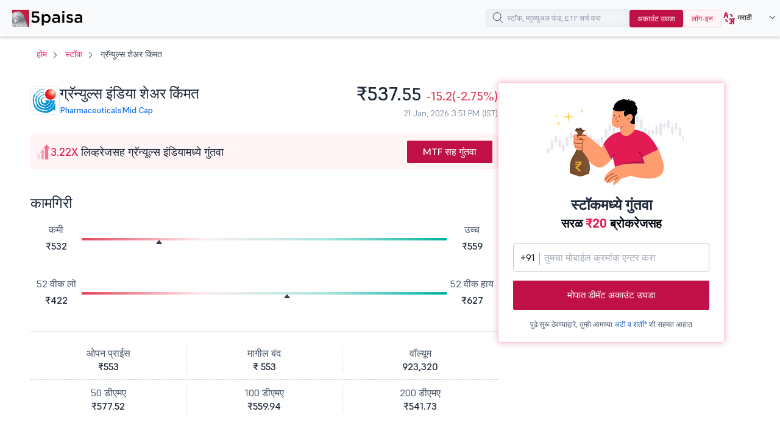

--- FILE ---
content_type: text/html;charset=utf-8
request_url: https://www.5paisa.com/marathi/stocks/granules-share-price
body_size: 34754
content:
<!DOCTYPE html>
<html lang="mr" dir="ltr" prefix="content: http://purl.org/rss/1.0/modules/content/  dc: http://purl.org/dc/terms/  foaf: http://xmlns.com/foaf/0.1/  og: http://ogp.me/ns#  rdfs: http://www.w3.org/2000/01/rdf-schema#  schema: http://schema.org/  sioc: http://rdfs.org/sioc/ns#  sioct: http://rdfs.org/sioc/types#  skos: http://www.w3.org/2004/02/skos/core#  xsd: http://www.w3.org/2001/XMLSchema# ">
  <head>
  <link rel="icon" href="/marathi/favicon.ico" type="image/x-icon" />
  <link rel="apple-touch-icon" href="https://storage.googleapis.com/5paisa-prod-storage/files/favicon-96x96_0.png" />
  <link rel="preconnect" href="https://www.googletagmanager.com" />
  <link rel="dns-prefetch" href="https://www.googletagmanager.com" />
  <link rel="preconnect" href="https://storage.googleapis.com" />
  <link rel="dns-prefetch" href="https://storage.googleapis.com" />

        <script>window.dataLayer  =  window.dataLayer  ||  [];


      function  receiveMessage(evt)  {

        try  {

          // Security: Validate origin for production
          // Uncomment and configure allowed origins as needed
          const  allowedOrigins  =  ['https://www.5paisa.com/marathi','https://test.5paisa.com','https://sandbox.5paisa.com','http://localdev.5paisa.com'];

          if  (!allowedOrigins.includes(evt.origin))  return;


          // Refactored for better readability and performance
          let  eventData  =  evt.data;

          let  parsedData  =  null;


          // Parse once if string
          if  (typeof  eventData  === 'string')  {

            parsedData  =  JSON.parse(eventData);

            eventData  =  parsedData;

          }


          // Check for iframe data source
          const  dataSource  =  eventData?.data_source;

          if  (dataSource  &&  dataSource.match(/iframe/))  {

            window.dataLayer.push(eventData);

          }

        }  catch  (error)  {

          // Silent fail - consider proper error logging in production
        }

      }


      window.addEventListener('message',  receiveMessage,  false);</script>

          <!-- Google Tag Manager -->
      <script>window.dataLayer.push({

          pageTitle:  document.title,

          pagePath:  location.pathname,

          event: 'page_context_ready'

        });


        (function(w,d,s,l,i){

          w[l]=w[l]||[];

          w[l].push({'gtm.start':  new  Date().getTime(),  event:'gtm.js'});

          var  f=d.getElementsByTagName(s)[0],  j=d.createElement(s),  dl=l!='dataLayer'?'&l='+l:'';

          j.async=true;

          j.src='https://www.googletagmanager.com/gtm.js?id='+i+dl;

          f.parentNode.insertBefore(j,f);

        })(window,document,'script','dataLayer','GTM-TPKFC6');</script>
      <!-- End Google Tag Manager -->
    
    <meta charset="utf-8" />
<link rel="canonical" href="https://www.5paisa.com/marathi/stocks/granules-share-price" />
<meta name="Generator" content="Drupal 10 (https://www.drupal.org)" />
<meta name="MobileOptimized" content="width" />
<meta name="HandheldFriendly" content="true" />
<meta name="viewport" content="width=device-width, initial-scale=1.0" />
<meta property="og:image" content="https://images.5paisa.com/MarketIcons/GRANULES.png" />
<meta property="og:title" content="आज ग्रॅन्यूल्स शेअर किंमत: लाईव्ह स्टॉक किंमत एनएसई/बीएसई तपासा" />
<meta property="og:type" content="Website" />
<meta property="og:site_name" content="https://www.5paisa.com" />
<meta property="og:description" content="लाईव्ह एनएसई/बीएसई अपडेट्स, मार्केट कॅप, फंडामेंटल्स, टेक्निकल्स, 52-आठवड्याची रेंज, फायनान्शियल्स, न्यूज आणि ऐतिहासिक परफॉर्मन्स तपशिलासह ग्रॅन्यूल्सची किंमत आजच शेअर करते." />
<meta property="og:url" content="https://www.5paisa.com/stocks/granules-share-price" />
<meta property="twitter:image" content="https://images.5paisa.com/MarketIcons/GRANULES.png" />
<meta property="twitter:title" content="आज ग्रॅन्यूल्स शेअर किंमत: लाईव्ह स्टॉक किंमत एनएसई/बीएसई तपासा" />
<meta property="twitter:card" content="summary" />
<meta property="twitter:site" content="@5paisa" />
<meta property="twitter:description" content="लाईव्ह एनएसई/बीएसई अपडेट्स, मार्केट कॅप, फंडामेंटल्स, टेक्निकल्स, 52-आठवड्याची रेंज, फायनान्शियल्स, न्यूज आणि ऐतिहासिक परफॉर्मन्स तपशिलासह ग्रॅन्यूल्सची किंमत आजच शेअर करते." />
<meta property="twitter:url" content="https://www.5paisa.com/stocks/granules-share-price" />
<meta name="description" content="लाईव्ह एनएसई/बीएसई अपडेट्स, मार्केट कॅप, फंडामेंटल्स, टेक्निकल्स, 52-आठवड्याची रेंज, फायनान्शियल्स, न्यूज आणि ऐतिहासिक परफॉर्मन्स तपशिलासह ग्रॅन्यूल्सची किंमत आजच शेअर करते." />
<link rel="preload" as="style" href="/marathi/modules/custom/fivepaisa_stock_page/css/stock-stylesheet.css?pwc801" fetchpriority="high" />
<link rel="stylesheet" href="/marathi/modules/custom/fivepaisa_stock_page/css/stock-stylesheet.css?pwc801" media="all" fetchpriority="high" />
<link rel="preload" as="style" href="/marathi/themes/custom/fivepaisa/css/bootstrap.min.css?pwc801" />
<link rel="stylesheet" href="/marathi/themes/custom/fivepaisa/css/bootstrap.min.css?pwc801" media="all" />
<link rel="preload" as="style" href="/marathi/themes/custom/fivepaisa/css/global-header-footer.css?pwc801" />
<link rel="stylesheet" href="/marathi/themes/custom/fivepaisa/css/global-header-footer.css?pwc801" media="all" />
<link rel="preload" as="style" href="/marathi/themes/custom/fivepaisa/css/global-stylesheet.css?pwc801" />
<link rel="stylesheet" href="/marathi/themes/custom/fivepaisa/css/global-stylesheet.css?pwc801" media="all" />
<link rel="preload" as="style" href="/marathi/themes/custom/fivepaisa/css/breadcrumb_new.css?pwc801" />
<link rel="stylesheet" href="/marathi/themes/custom/fivepaisa/css/breadcrumb_new.css?pwc801" media="all" />
<link rel="preload" as="style" href="/marathi/themes/custom/fivepaisa/css/desktop-sticky-form.css?pwc801" />
<link rel="stylesheet" href="/marathi/themes/custom/fivepaisa/css/desktop-sticky-form.css?pwc801" media="all" />
<link rel="preload" as="style" href="/marathi/themes/custom/fivepaisa/css/dashboard-dropdown.css?pwc801" />
<link rel="stylesheet" href="/marathi/themes/custom/fivepaisa/css/dashboard-dropdown.css?pwc801" media="all" />
<link rel="preload" as="style" href="/marathi/themes/custom/fivepaisa/css/mobile-footer-sticky-button.css?pwc801" />
<link rel="stylesheet" href="/marathi/themes/custom/fivepaisa/css/mobile-footer-sticky-button.css?pwc801" media="all" />
<link rel="preload" as="style" href="/marathi/modules/custom/universal_search/css/universal_search.css?pwc801" />
<link rel="stylesheet" href="/marathi/modules/custom/universal_search/css/universal_search.css?pwc801" media="all" />
<link rel="preload" as="style" href="/marathi/modules/custom/fivepaisa_stock_page/css/stock-stylesheet.css?pwc801" />
<link rel="stylesheet" href="/marathi/modules/custom/fivepaisa_stock_page/css/stock-stylesheet.css?pwc801" media="all" />
<link rel="preload" as="style" href="/marathi/modules/custom/fivepaisa_stock_page/css/stock-header-footer.css?pwc801" />
<link rel="stylesheet" href="/marathi/modules/custom/fivepaisa_stock_page/css/stock-header-footer.css?pwc801" media="all" />
<link rel="preload" as="font" href="/marathi/themes/custom/fivepaisa/css/fonts/Supreme/Supreme-Medium.woff2" type="font/woff2" crossorigin="anonymous" />
<link rel="preload" as="font" href="/marathi/themes/custom/fivepaisa/css/fonts/Supreme/Supreme-Regular.woff2" type="font/woff2" crossorigin="anonymous" />
<link rel="preload" as="font" href="/marathi/themes/custom/fivepaisa/css/fonts/Supreme/Supreme-Bold.woff2" type="font/woff2" crossorigin="anonymous" />
<link rel="preload" as="font" href="/marathi/themes/custom/fivepaisa/css/fonts/Supreme/Supreme-Extrabold.woff2" type="font/woff2" crossorigin="anonymous" />
<link rel="icon" href="https://storage.googleapis.com/5paisa-prod-storage/files/favicon-96x96_0.png" type="image/png" />
<link rel="alternate" href="https://www.5paisa.com/stocks/granules-share-price" hreflang="x-default" />
<link rel="alternate" href="https://www.5paisa.com/stocks/granules-share-price" hreflang="en-IN" />
<link rel="alternate" href="https://www.5paisa.com/hindi/stocks/granules-share-price" hreflang="hi-IN" />
<link rel="alternate" href="https://www.5paisa.com/gujarati/stocks/granules-share-price" hreflang="gu-IN" />
<link rel="alternate" href="https://www.5paisa.com/marathi/stocks/granules-share-price" hreflang="mr-IN" />

    <title>आज ग्रॅन्यूल्स शेअर किंमत: लाईव्ह स्टॉक किंमत एनएसई/बीएसई तपासा</title>
    
    
	   	   <meta name="facebook-domain-verification" content="nddetdl0yh8y6225vj78e93sxed542" />
	   <meta name="google" content="notranslate" />
	   
  
                              <script>!function(e){var  n="https://s.go-mpulse.net/boomerang/";if("False"=="True")e.BOOMR_config=e.BOOMR_config||{},e.BOOMR_config.PageParams=e.BOOMR_config.PageParams||{},e.BOOMR_config.PageParams.pci=!0,n="https://s2.go-mpulse.net/boomerang/";if(window.BOOMR_API_key="4PPDE-S3QLQ-M7K65-SAQPZ-HPDKT",function(){function  e(){if(!o){var  e=document.createElement("script");e.id="boomr-scr-as",e.src=window.BOOMR.url,e.async=!0,i.parentNode.appendChild(e),o=!0}}function  t(e){o=!0;var  n,t,a,r,d=document,O=window;if(window.BOOMR.snippetMethod=e?"if":"i",t=function(e,n){var  t=d.createElement("script");t.id=n||"boomr-if-as",t.src=window.BOOMR.url,BOOMR_lstart=(new  Date).getTime(),e=e||d.body,e.appendChild(t)},!window.addEventListener&&window.attachEvent&&navigator.userAgent.match(/MSIE [67]\./))return  window.BOOMR.snippetMethod="s",void  t(i.parentNode,"boomr-async");a=document.createElement("IFRAME"),a.src="about:blank",a.title="",a.role="presentation",a.loading="eager",r=(a.frameElement||a).style,r.width=0,r.height=0,r.border=0,r.display="none",i.parentNode.appendChild(a);try{O=a.contentWindow,d=O.document.open()}catch(_){n=document.domain,a.src="javascript:var  d=document.open();d.domain=\u0027"+n+"';void(0);",O=a.contentWindow,d=O.document.open()}if(n)d._boomrl=function(){this.domain=n,t()},d.write("<bo"+"dy onload='document._boomrl();'>");else  if(O._boomrl=function(){t()},O.addEventListener)O.addEventListener("load",O._boomrl,!1);else  if(O.attachEvent)O.attachEvent("onload",O._boomrl);d.close()}function  a(e){window.BOOMR_onload=e&&e.timeStamp||(new  Date).getTime()}if(!window.BOOMR||!window.BOOMR.version&&!window.BOOMR.snippetExecuted){window.BOOMR=window.BOOMR||{},window.BOOMR.snippetStart=(new  Date).getTime(),window.BOOMR.snippetExecuted=!0,window.BOOMR.snippetVersion=12,window.BOOMR.url=n+"4PPDE-S3QLQ-M7K65-SAQPZ-HPDKT";var  i=document.currentScript||document.getElementsByTagName("script")[0],o=!1,r=document.createElement("link");if(r.relList&&"function"==typeof  r.relList.supports&&r.relList.supports("preload")&&"as"in  r)window.BOOMR.snippetMethod="p",r.href=window.BOOMR.url,r.rel="preload",r.as="script",r.addEventListener("load",e),r.addEventListener("error",function(){t(!0)}),setTimeout(function(){if(!o)t(!0)},3e3),BOOMR_lstart=(new  Date).getTime(),i.parentNode.appendChild(r);else  t(!1);if(window.addEventListener)window.addEventListener("load",a,!1);else  if(window.attachEvent)window.attachEvent("onload",a)}}(),"".length>0)if(e&&"performance"in  e&&e.performance&&"function"==typeof  e.performance.setResourceTimingBufferSize)e.performance.setResourceTimingBufferSize();!function(){if(BOOMR=e.BOOMR||{},BOOMR.plugins=BOOMR.plugins||{},!BOOMR.plugins.AK){var  n=""=="true"?1:0,t="",a="anw2dbaxg72ls2lrjbza-f-ea6eb4b79-clientnsv4-s.akamaihd.net",i="false"=="true"?2:1,o={"ak.v":"39","ak.cp":"1350069","ak.ai":parseInt("954227",10),"ak.ol":"0","ak.cr":2,"ak.ipv":4,"ak.proto":"http/1.1","ak.rid":"3df3567f","ak.r":50721,"ak.a2":n,"ak.m":"dsca","ak.n":"essl","ak.bpcip":"3.21.129.0","ak.cport":42244,"ak.gh":"23.55.244.181","ak.quicv":"","ak.tlsv":"tls1.2","ak.0rtt":"","ak.0rtt.ed":"","ak.csrc":"-","ak.acc":"bbr","ak.t":"1769031794","ak.ak":"hOBiQwZUYzCg5VSAfCLimQ==7GtmlJNDkfgMexwdeKcduJ38Zw08CQMmHIKaJ8YaNdzbCt1gNYhgwi6U3qjxjsrtj4ooSp7MrQO4rAA3MRQUOjgs9jSitxsy4eH3ske2CIyvvmX7wAPNIvu+a8OZDhqyK5vtD+ykOgJ7CH6kMbX/3u80J/rrf5IFTFsth6PKlVK86e5LvJl2gftjAPArhM/ey3BMDbDFQI+kIn998ICkjAf2XXqhTuxMH8w+x/16jW0NW0Dzx0MrDZ3pknJBWmvRzffTLTjbpoz9dKiPLxXW1xJps7mWCv6CvIwdFjBw/SQjz9gE7nzqwQ5lXAgh106cpH7oK28xe5dn7nHLg9C4qgkoA5QklZPdxVNz+2JDbrVLOyhx7mYMLompu9U0xvZNxkEZdrHS+rnqXi+8AKyVlbRNr2J8gsyXHUBUB+hzeG4=","ak.pv":"87","ak.dpoabenc":"","ak.tf":i};if(""!==t)o["ak.ruds"]=t;var  r={i:!1,av:function(n){var  t="http.initiator";if(n&&(!n[t]||"spa_hard"===n[t]))o["ak.feo"]=void  0!==e.aFeoApplied?1:0,BOOMR.addVar(o)},rv:function(){var  e=["ak.bpcip","ak.cport","ak.cr","ak.csrc","ak.gh","ak.ipv","ak.m","ak.n","ak.ol","ak.proto","ak.quicv","ak.tlsv","ak.0rtt","ak.0rtt.ed","ak.r","ak.acc","ak.t","ak.tf"];BOOMR.removeVar(e)}};BOOMR.plugins.AK={akVars:o,akDNSPreFetchDomain:a,init:function(){if(!r.i){var  e=BOOMR.subscribe;e("before_beacon",r.av,null,null),e("onbeacon",r.rv,null,null),r.i=!0}return  this},is_complete:function(){return!0}}}}()}(window);</script><script type="text/javascript" data-id="marathi" data-language="MoxLanguage"></script><script type="text/javascript" data-id="marathi" data-language="MoxLanguage" src="/marathi/Paisa_Gateway.js"></script></head>
  <body class="path-stocks">

            <!-- Google Tag Manager (noscript) -->
        <noscript><iframe src="https://www.googletagmanager.com/ns.html?id=GTM-TPKFC6" height="0" width="0" style="display:none;visibility:hidden"></iframe></noscript>
        <!-- End Google Tag Manager (noscript) -->
    
        <script type="application/ld+json">{"@context":"https://schema.org","@type":"BreadcrumbList","itemListElement":[{"@type":"ListItem","position":1,"name":"5Paisa Homepage","item":"https://www.5paisa.com/marathi"},{"@type":"ListItem","position":2,"name":"Stocks","item":"https://www.5paisa.com/marathi/stocks"},{"@type":"ListItem","position":3,"name":"Granules share price","item":"https://www.5paisa.com/marathi/stocks/granules-share-price"}]}</script>
    
    
      <div class="dialog-off-canvas-main-canvas" data-off-canvas-main-canvas>
    <div class="wrapper">
	<!-- header start here -->
										
	
					<header>
			<div class="menu-block">
				<div class="menu-block__wrapper">
											  	<div class="menu-block__logo">
		<a href="https://www.5paisa.com/marathi/" class="logo--img">
			<img src="/themes/custom/fivepaisa/images/menu/5paisa-logo.svg" alt="Home" width="115" height="28" title="Home" fetchpriority="high" />
		</a>
	</div>


										<div class="block__rightwrapper">
											
						

<div class="menu-block__search moblie__viewbox pos__mobilewrapper">
	<div class="search-overlay hide"></div>
	<input type="search" name="" placeholder="स्टॉक, म्युच्युअल फंड, ETF सर्च करा" class="search__iconmobile" id="elastic-search-input" />
	<button class="menusearch__btn" aria-label="search">
		<span class="menusearch__icon"></span>
	</button>
	<div class="global__search search--drop hide" id="search-opt">
		<div class="global__searchleft">
			<ul id="select_filter">
				<li class="hide"><a role="button" data-search-id="all">सर्व</a></li>
					<li><a role="button" data-search-id="stocks" class="active">स्टॉक</a></li>
					<li><a role="button" data-search-id="indices">इंडायसेस</a></li>
					<li><a role="button" data-search-id="future_options">फ्यूचर्स आणि ऑप्शन्स</a></li>
					<li><a role="button" data-search-id="mutual_funds">म्युच्युअल फंड</a></li>
					<li><a role="button" id="BlogClick" data-search-id="articles">आर्टिकल</a></li>
			</ul>
		</div>
		<div class="global__searchright">
			<ul class="globalsearch--drop">
			</ul>
			<div class="load__moresearch">
				<button class="load-more hide" data-page-id="0">अधिक दाखवा</button>
				<button class="load-more-mf hide" data-mf-id="0">अधिक दाखवा</button>
				<button class="load-more-all hide" data-all-id="0">अधिक दाखवा</button>
				<button class="load-more-indices hide" data-indices-id="0">अधिक दाखवा</button>
				<span class="empty_result hide"></span>
				</div>
		</div>
	</div>
	<span class="mobile-close hide"></span>
</div>					<div class="menu-block__opendemat hidden-xs">
						<a href="/marathi/demat-account?query=top_nav_oda_d" id="tm-open-demat-account">अकाउंट उघडा</a>
					</div>
					<div class="menu-block__login hidden-xs login__btnnew">
						<a href="https://login.5paisa.com/" id="tm-login" rel="noopener" target="_blank">लॉग-इन</a>
					</div>
										        	<div class="menu-block__language hidden-xs">
		<div class="language__wrapper" id="WebLangDropdown">
			<span class="language__down" id="WebLangText">
				<i class="language-web"></i>
				<span>En</span>
			</span>
			<div class="dropdown__langwrapper select__display" id="WebLangDropOpen" style="display:none">
				<div class="dropdown__radio">
					<input id="English" type="radio" name="numbers" />
					<label for="English" style="font-weight: bold; color: rgb(61, 64, 81);">EN</label>
				</div>
				<div class="dropdown__radio">
					<input id="Hindi" type="radio" name="numbers" />
					<label for="Hindi">हिंदी</label>
				</div>
				<div class="dropdown__radio">
						<input id="Marathi" type="radio" name="numbers" />
						<label for="Marathi">मराठी</label>
					</div>
				<div class="dropdown__radio">
					<input id="Gujarati" type="radio" name="numbers" />
					<label for="Gujarati">ગુજરાતી</label>
				</div>
			</div>
		</div>
	</div>
					<span class="desktopsignupgoogle hidden-xs"></span>
				</div>
				</div>
			</div>
		</header>
				<!-- header ends here -->
							<main>
				<div class="main-wrapper">
																																								<div class="breadcrumb-wrapper ">
									<div class="container">
										<div class="row">
											<div class="col-md-12">
																									  <section id="block-nodetitle" class="block block-block-content block-block-content38ef9913-06aa-4ed2-8dff-20207feccc42 clearfix">
  
    

      
            <div class="noTitle"></div>
      
  </section>


																							</div>
										</div>
									</div>
								</div>
																																									  <div data-drupal-messages-fallback class="hidden"></div><section id="block-fivepaisa-content" class="block block-system block-system-main-block clearfix">
  
    

      <!-- schema start -->

<script type="application/ld+json">{"@type":"Webpage","@context":"https://schema.org","mainEntityOfPage":{"@type":"Webpage","@id":"https://www.5paisa.com/marathi/stocks/granules-share-price","headline":"Granules Share Price Today: Check Live Stock Price NSE/BSE","description":"Granules share price today with live NSE/BSE updates, market cap, fundamentals, technicals, 52-week range, financials, news, and historical performance details.","image":{"@type":"ImageObject","url":"https://images.5paisa.com/MarketIcons/GRANULES.png","width":180,"height":180},"mentions":{"@type":"Corporation","name":"Granules India","tickerSymbol":"NSE:GRANULES","url":"https://www.5paisa.com/marathi/stocks/granules-share-price"}},"publisher":{"@type":"Organization","name":"5paisa","logo":{"@type":"ImageObject","url":"https://storage.googleapis.com/5paisa-prod-storage/app_logo/5paisalogo.png"}}}</script>
<!-- schema ends -->

<script type="application/ld+json">{"@context":"https://schema.org","@type":"FinancialProduct","name":"Granules Share Price Today: Check Live Stock Price NSE/BSE","category":"Stock price page","description":"Granules share price today with live NSE/BSE updates, market cap, fundamentals, technicals, 52-week range, financials, news, and historical performance details.","url":"https://www.5paisa.com/marathi/stocks/granules-share-price","provider":{"@type":"Organization","name":"5paisa Capital Limited","url":"https://www.5paisa.com/marathi","logo":{"@type":"ImageObject","url":"https://storage.googleapis.com/5paisa-prod-storage/app_logo/5paisalogonew.svg"}},"termsOfService":"https://www.5paisa.com/marathi/terms-and-conditions","mainEntityOfPage":{"@type":"WebPage","@id":"https://www.5paisa.com/marathi/stocks/granules-share-price"}}</script>


<div class="main-wrapper">
	<div class="breadcrumb-wrapper">
		<div class="container">
			<div class="breadcrumb-block__wrapper">
				<ol class="arrows top-title breadcrumb">
					<li><a href="https://www.5paisa.com/marathi">होम</a></li>
					<li><a href="/marathi/stocks/all">स्टॉक</a></li>
					<li class="hidden-xs">
						ग्रॅन्युल्स शेअर किंमत
					</li>
				</ol>
				<div class="visible-xs">
					<div class="breadcrumb-block-dropdown">
						<a role="button" class="dropbtn" title="more button"></a>
						<div class="breadcrumb-block-content" style="display: none">
							<a role="button" class="closebtn" title="close button"></a>
							<ul class="breadcrumb-block-list">
								<li>ग्रॅन्युल्स शेअर किंमत</li>
							</ul>
						</div>
					</div>
				</div>
			</div>
		</div>
	</div>
	<span id="nsebsecode" class="visually-hidden"></span>
	<span id="nse_code_only" class="visually-hidden">
					<span id="nsecode">GRANULES</span>
			</span>
		<section class="paisabase-stock">
		<div class="paisabase-stock__wrapper">
			<div class="paisabase-stock__wrapper-left">
				<div class="stock-profile">
					<div class="stock-profile__left">
						<img id="stock_logo" fetchpriority="high" data-id="532482" width="48" height="48" src="https://images.5paisa.com/MarketIcons/GRANULES.png" alt="Granules India Share Price" title="Granules India Share Price" />
						<div class="stock-profile__head">
							<h1 class="stock-page__heading">ग्रॅन्युल्स इंडिया शेअर किंमत</h1>
							<div class="stock--linksinfo">
								<a id="sector-link" onclick="dataLayer.push({'event':'stock_pages',
'eventCategory':'Stock Details',
'eventAction':'sector_click',
'eventLabel':document.getElementById('sect--anchor').innerText

											});" href="#"></a>
								<a id="cap--link" onclick="dataLayer.push({'event':'stock_pages',
'eventCategory':'Stock Details',
'eventAction':'capital_click',
'eventLabel':document.getElementById('cap--link').innerText

											});" href="#"></a>
							</div>
						</div>
					</div>
					<div class="stock-profile__right">
						<div class="stock--pricelist" id="stock-pricelist">
							<h2 id="stock-price-heading"><span>&nbsp;</span></h2>
							<div class="stock--pricelist-hit" id="stock-pricelist-hit">
								
								<p id="stock_time"><span>&nbsp;</span></p>
							</div>
						</div>
					</div>
				</div>
				<div class="stock-page__m-order">
											<div class="stock-page__sip m-order-2">
							<div class="stock-page__sip-heading">
									<svg xmlns="http://www.w3.org/2000/svg" width="24" height="25" viewBox="0 0 24 25" fill="none" aria-hidden="true">
										<rect x="3.125" y="18.875" width="3" height="6" rx="1" fill="#FECCD6"></rect>
										<rect x="8.75" y="12.875" width="4.5" height="12" rx="1" fill="#FEA3B4"></rect>
										<rect x="15" y="3.125" width="5.25" height="21.75" rx="1" fill="#FD6F8E"></rect>
										<path d="M17.625 0.125L23.1459 6.875H12.1041L17.625 0.125Z" fill="#FD6F8E"></path>
										<path d="M10.875 7.625L15.0969 13.8125H6.65313L10.875 7.625Z" fill="#FEA3B4"></path>
										<path d="M4.5 15.875L8.39711 20.9375H0.602886L4.5 15.875Z" fill="#FECCD6"></path>
									</svg>
									<p><span>3.22X</span> लिव्हरेजसह ग्रॅन्यूल्स इंडियामध्ये गुंतवा</p>
							</div>
							<a class="paisabase-btn__action red--btn paisabase--ripple" href="https://app.5paisa.com/6BSI/dsr6g9sz" rel="noopener" target="_blank" onclick="dataLayer.push({'event':'start_sip',
'eventCategory':'Stock SIP',
'eventAction':  this.innerText,
'eventLabel':  document.getElementById('nsecode').innerText

												});">MTF सह गुंतवा
								</a>
						</div>
														</div>

			<div class="stock__scrollwrap stock-sticky" id="menu-center">
				<div class="stockright__bar right-bar">
					<a href="#Performance" class="act">कामगिरी</a>
					<a href="#Financials" class="">आर्थिक</a>
					<a href="#Technicals" class="">तांत्रिक</a>
										<a href="#Events" class="">इव्हेंट्स</a>
										<a href="#FnO" class="">FnO</a>
					<a href="#Shareholding" class="">भागधारणेची रचना</a>
					<a href="#More" class="">अधिक</a>
					<a href="#FAQs" class="">FAQ</a>
				</div>
			</div>
			<div class="stock-page__performance stock__holder" id="Performance">
				<h2 class="stock-page__underline">कामगिरी</h2>
				<div class="stock-page__bg">
					<div class="stock-page__range">
						<ul>
							<li>कमी</li>
							<li class="day_low">₹532</li>
						</ul>
						<div class="stock-page__rangeslider day-progress">
							<div id="Progressbar" class="slider__value" style="width: 21.375464684015%;">
								<span></span>
							</div>
						</div>
						<ul>
							<li>उच्च</li>
							<li class="day_high">₹559</li>
						</ul>
					</div>
					<div class="stock-page__range">
						<ul>
							<li>52 वीक लो</li>
							<li class="day_low">₹422</li>
						</ul>
						<div class="stock-page__rangeslider day-progress">
							<div id="Progressbar" class="slider__value" style="width: 56.365853658537%;">
								<span></span>
							</div>
						</div>
						<ul>
							<li>52 वीक हाय</li>
							<li class="day_high">₹627</li>
						</ul>
					</div>
					<div class="stock-page__valume">
						<ul>
                        <li>ओपन प्राईस <strong class="open_price">₹553</strong>
                        </li>
                        <li>मागील बंद <strong class="prev_close">₹ 553</strong>
                        </li>
                        <li>वॉल्यूम <strong class="vol">923,320</strong>
                        </li>
                    </ul>
                    <ul>
                        <li>50 डीएमए<strong class="open_price">₹577.52</strong>
                        </li>
                        <li>100 डीएमए<strong class="prev_close">₹559.94</strong>
                        </li>
                        <li>200 डीएमए<strong class="vol">₹541.73</strong>
                        </li>
                    </ul>
					</div>
				</div>
				
				<div class="stock-page__chart m-order-1">
				</div>

				<div class="stock-page__returns">
										<h3>गुंतवणूक परतावा</h3>
						<div class="returns-scroll">
							<ul>
																	<li>
										1 महिन्यापेक्षा जास्त
										<strong class="stock--down">
											<span></span>
											-7.86%</strong>
									</li>
								
																	<li>
										3 महिन्यापेक्षा जास्त
										<strong class="stock--down">
											<span></span>
											-4.99%</strong>
									</li>
																									<li>
										6 महिन्यापेक्षा जास्त
										<strong class="stock--up">
											<span>
												+</span>
											8.34%</strong>
									</li>
																									<li>
										1 वर्षापेक्षा जास्त
										<strong class="stock--down">
											<span></span>
											-10.07%</strong>
									</li>
															</ul>
						</div>
				
					<div class="stock-page__returns-sip">
						<div class="returns-sip-head">
							<svg xmlns="http://www.w3.org/2000/svg" width="40" height="40" viewBox="0 0 40 40" fill="none">
								<g clip-path="url(#clip0_377_222)">
								<path d="M25 2.5L22.5 15L32.5 18.75L15 37.5L17.5 25L7.5 21.25L25 2.5Z" stroke="#C01048" stroke-width="2" stroke-linecap="round" stroke-linejoin="round"></path>
								</g>
								<defs>
								<clipPath id="clip0_377_222">
								<rect width="40" height="40" fill="white"></rect>
								</clipPath>
								</defs>
							</svg>
							<h3>
								स्मार्ट इन्व्हेस्टिंग येथे सुरू होते <span>स्टेडी वाढीसाठी ग्रॅन्यूल्स इंडियासह एसआयपी सुरू करा!</span>
							</h3>
						</div>
						<a class="paisabase-btn__action red--btn paisabase--ripple" href="https://app.5paisa.com/6BSI/dsr6g9sz" rel="noopener" target="_blank" onclick="dataLayer.push({'event':'invest_now',
'eventCategory':'Stock SIP',
'eventAction':  this.innerText,
'eventLabel':  document.getElementById('nsecode').innerText

								});">आता गुंतवा</a>
					</div>
				</div>

				<div class="stock-page__fundamental">
					<h2 class="stock-page__underline">
						ग्रॅन्यूल्स इंडिया फंडामेंटल्स
						<span class="info">
							<span class="tooltiptext">मूलभूत गोष्टी म्हणजे कंपन्या तिमाही किंवा वार्षिक आधारावर रिपोर्ट करणाऱ्या फायनान्शियल डाटाचा संदर्भ.</span>
						</span>
					</h2>
					<div class="fundamental">
						<div class='fundamental-list'>
							<ul>
								<li>P/E रेशिओ</li>
								<li>25.4</li>
							</ul>
							<ul>
								<li>PEG रेशिओ</li>
								<li>4.8</li>
							</ul>
							<ul>
								<li>मार्केट कॅप सीआर</li>
								<li>13,045</li>
							</ul>
							<ul>
								<li>पी/बी रेशिओ</li>
								<li>3.3</li>
							</ul>
							<ul>
								<li>सरासरी खरी रेंज</li>
								<li>18.14</li>
							</ul>
						</div>
						<div class='fundamental-list'>
							<ul>
								<li>EPS</li>
								<li>21.05</li>
							</ul>
							<ul>
								<li>लाभांश उत्पन्न</li>
								<li>0.3</li>
							</ul>
                            <ul>
								<li>MACD सिग्नल</li>
								<li>4.04</li>
							</ul>
							<ul>
								<li>आरएसआय</li>
								<li>29.91</li>
							</ul>
							<ul>
								<li>एमएफआय</li>
								<li>46.28</li>
							</ul>
						</div>
					</div>
				</div>
			</div>
			<div class="stock-page__financial stock__holder" id="Financials">
				<h2 class="stock-page__underline">ग्रॅन्युल्स इंडिया फायनान्शियल्स</h2>
				<div class="fin__scrollwrapper">
					<div class="fin__scrollinner">
						<div class="stock-page__finlist">
							<div class="finlist-scroll">
								<ul class="stockpagenew__tabs" id="financials_tabs">
									<li><a href="#QuarterlyPL" data-tab="QuarterlyPL" class="active">तिमाही P&amp;L</a></li>
									<li><a href="#AnnualPL" data-tab="AnnualPL">वार्षिक P&amp;L</a></li>
									<li><a href="#BalanceSheet" data-tab="BalanceSheet">ताळेबंद</a></li>
									<li><a href="#CashFlow" data-tab="CashFlow">रोख प्रवाह</a></li>
									<li><a href="#Ratios" data-tab="Ratios">रेशिओ</a></li>
								</ul>
							</div>
							<div class="stock-page__togglebtn">
								<input type="radio" name="finFilter" id="standaloneFilter" checked="" value="Standalone" />
								<label for="standaloneFilter">स्वतंत्र</label>
								<input type="radio" name="finFilter" id="consolidatedFilter" value="Consolidated" />
								<label for="consolidatedFilter">एकत्रित</label>
							</div>
						</div>
						<div class="stock-page__fincontent stand" id="QuarterlyPL">
							<div class="table-container">
								<div class="table-reaponsive stock-table__overflow">
								</div>
							</div>
						</div>
					</div>
				</div>
			</div>

			<div class="stock-page__technical stock__holder" id="Technicals">
				<h2 class="stock-page__underline">ग्रॅन्युल्स इंडिया टेक्निकल्स</h2>
									<h3 class="stock-page__innerline">ईएमए आणि एसएमए</h3>
					<div class="stock-page__cprice">विद्यमान किंमतः</div>
					<div class="stock-page__pricelist">
						<div class="stock-page__value stock__price">
							₹537. <sub>55</sub>
						</div>
						<div class="stock-page__current_price stock-page__percentage stock__change stock--down">
							<span></span>
							-15.2
							(-2.75%)
						</div>
					</div>
					<div class="stock-page__bullish">
						<div class="stock-page__bleft">
							<div class="stock-page__graphbullish">
																	<div class="stock-page__graphbullish">
										<img class="img-fluid img-pointer" src="https://storage.googleapis.com/5paisa-prod-storage/pages/stock/pointer.svg" alt="pointer" title="pointer" style="margin-left: -5px; margin-top: -2px; left: 12.5%;" loading="lazy" />
									</div>
															</div>
							<div class="stock-page__bullishbg">
								<ul class="bullish-box">
									<li>
										<svg xmlns="http://www.w3.org/2000/svg" width="28" height="24" viewBox="0 0 28 24" fill="none">
											<path d="M2.26574 9.70312C2.13069 10.2969 2.03602 10.905 2.03602 11.5369C2.03699 18.4219 7.39499 24 14.0023 24C20.6096 24 25.8885 18.4191 25.8885 11.6156C25.8885 10.9845 25.7938 10.3763 25.6588 9.78187C27.1378 8.775 28 7.13531 28 5.25C28 2.35031 25.7943 0 23.1523 0C21.0188 0 19.2196 1.45313 18.5351 3.47438C15.5341 2.90672 12.4723 2.90672 9.47309 3.47438C8.78508 1.45313 6.99028 0 4.85236 0C2.13113 0 0.004641 2.35031 0.004641 5.25C-0.0745413 7.13531 0.86685 8.775 2.26574 9.70312ZM18.2254 9C18.9996 9 19.6331 9.675 19.6331 10.5C19.6331 11.325 18.9996 12 18.2254 12C17.4511 12 16.8177 11.325 16.8177 10.5C16.8177 9.675 17.4511 9 18.2254 9ZM19.5539 16.5C19.5539 18.9844 17.108 21 14.0023 21C10.8966 21 8.37158 18.9844 8.37158 16.5C8.37158 14.0156 10.8966 12 14.0023 12C17.108 12 19.5539 14.0156 19.5539 16.5ZM9.77926 9C10.5535 9 11.1869 9.675 11.1869 10.5C11.1869 11.325 10.5535 12 9.77926 12C9.00503 12 8.37158 11.325 8.37158 10.5C8.37158 9.675 9.00503 9 9.77926 9ZM14.0023 18C15.5569 18 16.7385 16.9922 16.7385 15.75C16.7385 14.5069 15.4786 13.5 14.0023 13.5C12.526 13.5 11.1869 14.5031 11.1869 15.75C11.1869 16.9969 12.4451 18 14.0023 18Z" fill="#E5455D"></path>
										</svg>
									</li>
									<li>
										बिअरिश मूव्हिंग सरासरी <span class="number__text">14</span>
									</li>
								</ul>
								<ul class="bearish-box">
									<li>
										<svg xmlns="http://www.w3.org/2000/svg" width="29" height="24" viewBox="0 0 29 24" fill="none">
											<path d="M18.8092 4.50119H10.15C8.54684 4.50119 7.25 5.84136 7.25 7.49982L7.25 13.4999C7.25 15.1593 8.54594 16.4999 10.15 16.4999L11.368 22.7953C11.5003 23.4984 12.0984 24 12.7917 24H16.2119C16.9029 24 17.4988 23.4961 17.6347 22.793L18.85 16.4999C20.4532 16.4999 21.75 15.1583 21.75 13.5421V7.49982C21.75 5.84042 20.4541 4.50119 18.8092 4.50119ZM11.6 13.4999C10.8016 13.4999 10.15 12.8263 10.15 12.0421C10.15 11.2578 10.8016 10.5842 11.6 10.5842C12.3984 10.5842 13.05 11.1749 13.05 11.9999C13.05 12.8249 12.3975 13.4999 11.6 13.4999ZM17.4 13.4999C16.6016 13.4999 15.95 12.8263 15.95 12.0421C15.95 11.2578 16.6016 10.5842 17.4 10.5842C18.1984 10.5842 18.85 11.2578 18.85 12.0421C18.85 12.8263 18.1975 13.4999 17.4 13.4999ZM2.72419 5.31542C1.9652 4.18525 2.56016 1.826 2.85469 1.01131C2.97363 0.683084 2.85469 0.316143 2.57148 0.122547C2.28262 -0.0708148 1.90902 -0.0317675 1.66523 0.214329C0.589063 1.30428 0 2.81976 0 4.48994C0 7.80076 2.60003 10.4994 5.8 10.4994L5.8 6.00449H4.35C3.56292 6.00449 3.0305 5.77948 2.72419 5.31542ZM27.337 0.220095C27.0935 -0.0259081 26.7158 -0.0727368 26.4326 0.120531C26.1437 0.313799 26.0245 0.691475 26.1491 1.0196C26.4209 1.77524 27.0367 4.18792 26.2778 5.31809C25.9686 5.77948 25.4384 6.00449 24.65 6.00449L23.2 6.00917V10.4998C26.4004 10.4998 29 7.8031 29 4.4951C29 2.82305 28.4109 1.30943 27.337 0.220095Z" fill="#00B29E"></path>
										</svg>
									</li>
									<li>
										बुलिश मूव्हिंग ॲव्हरेज
										<span class="number__text">2</span>
									</li>
								</ul>
							</div>
						</div>
						<div class="stock-page__bleft">
							<div class="stock-page__togglebtn stock-page__togglebtnactive">
								<input type="radio" name="tabMarket" id="widget_bse" checked="" value="ema" />
								<label for="widget_bse">ईएमए</label>
								<input type="radio" name="tabMarket" id="widget_nse" value="sma" />
								<label for="widget_nse">एसएमए</label>
							</div>
							<div class="stock-page__ema">
																	<ul>
										<li>20 दिवस</li>
										<li>
											<span class="stock--down">₹584.92</span>
										</li>
									</ul>
																	<ul>
										<li>50 दिवस</li>
										<li>
											<span class="stock--down">₹577.52</span>
										</li>
									</ul>
																	<ul>
										<li>100 दिवस</li>
										<li>
											<span class="stock--down">₹559.94</span>
										</li>
									</ul>
																	<ul>
										<li>200 दिवस</li>
										<li>
											<span class="stock--down">₹541.73</span>
										</li>
									</ul>
															</div>
							<div class="stock-page__sma" style="display: none;">
																	<ul>
										<li>20 दिवस</li>
										<li>
											<span class="stock--down">₹597.46</span>
										</li>
									</ul>
																	<ul>
										<li>50 दिवस</li>
										<li>
											<span class="stock--down">₹575.16</span>
										</li>
									</ul>
																	<ul>
										<li>100 दिवस</li>
										<li>
											<span class="stock--down">₹559.15</span>
										</li>
									</ul>
																	<ul>
										<li>200 दिवस</li>
										<li>
											<span class="stock--down">₹521.09</span>
										</li>
									</ul>
															</div>
						</div>
					</div>
											<div class="stock-page__resistance">
							<h3 class="stock-page__innerline">प्रतिरोधक आणि सहाय्य</h3>
							<div class="resistance-support">
								<div class="resistance-support__inner">
									<div class="resistance-support__speedo">
																				<span class="resistance-support__speedotext centre">542.68</span>
										<img src="https://storage.googleapis.com/5paisa-prod-storage/pages/stock/pointer.svg" alt="Pivot Speed" />
									</div>
								</div>
								<div class="resistance-support__value">
									<div class="resistance-support__valueleft">
										<ul>
																							<li>
													<span>रु 3</span> 580.47
												</li>
											
																							<li>
													<span>रु 2</span> 569.58
												</li>
											
																							<li>
													<span>रु 1</span> 553.57
												</li>
																					</ul>
									</div>
									<div class="resistance-support__valueright">
										<ul>
																							<li>
													<span>एस1</span> 526.67
												</li>
											
																							<li>
													<span>एस2</span> 515.78
												</li>
											
																							<li>
													<span>एस3</span> 499.77
												</li>
																					</ul>
									</div>
								</div>
							</div>
						</div>
									

															<div class="stock-page__rating">
							<h2 class="stock-page__underline">रेटिंग</h2>
							<div class="stock-page__count">
								<div class="stock-page__starbox active">
									<p>मास्टर रेटिंग</p>
									<div class='stock__reviewwrapper'>
										<i class="star"></i><i class="star"></i><i class="star-no"></i><i class="star-no"></i><i class="star-no"></i>
									</div>
								</div>
								<div class="stock-page__starbox">
									<p>EPS स्ट्रेंथ</p>
									<div class='stock__reviewwrapper'>
                    <i class='star'></i>
                    <i class='star'></i>
                    <i class='star-no'></i>
                    <i class='star-no'></i>
                    <i class='star-no'></i>
                </div>
								</div>
								<div class="stock-page__starbox">
									<p>किंमतीची क्षमता</p>
									<div class='stock__reviewwrapper'>
                        <i class='star'></i>
                        <i class='star'></i>
                        <i class='star'></i>
                        <i class='star-no'></i>
                        <i class='star-no'></i>
                    </div>
								</div>
								<div class="stock-page__starbox">
									<p>खरेदीदाराची मागणी</p>
									<div class='stock__reviewwrapper'>
                        <i class='star'></i>
                        <i class='star'></i>
                        <i class='star'></i>
                        <i class='star'></i>
                        <i class='star-no'></i>
                    </div>
								</div>
								<div class="stock-page__starbox">
									<p>ग्रुप रँक</p>
									<div class='stock__reviewwrapper'>
                        <i class='star'></i>
                        <i class='star'></i>
                        <i class='star-no'></i>
                        <i class='star-no'></i>
                        <i class='star-no'></i>
                    </div>
								</div>
							</div>
							<div class="stock-page__review readmore">
								<span class="readmore__content"><p>ग्रॅन्युल्स इंडिया लि. ही एक फार्मास्युटिकल कंपनी आहे जी सक्रिय फार्मास्युटिकल घटक (एपीआय), फार्मास्युटिकल फॉर्म्युलेशन आणि ओव्हर-द-काउंटर (ओटीसी) उत्पादनांच्या उत्पादनात विशेषता आहे. हे जागतिक स्तरावर कार्य करते, 60 पेक्षा जास्त देशांमध्ये कस्टमर्सना उच्च दर्जाचे, किफायतशीर उपाय प्रदान करते.</p><p>Granules India has an operating revenue of Rs. 4,842.22 Cr. on a trailing 12-month basis. An annual revenue de-growth of 0% needs improvement, Pre-tax margin of 15% is great, ROE of 13% is good. The company has a reasonable debt to equity of 8%, which signals a healthy balance sheet. The stock from a technical standpoint is trading below to its 50DMA and around 6% up from its 200DMA. It needs to take out the 50DMA levels and stay above it to make any further meaningful move. It has recently broken out of a base in its weekly chart and is trading around -5% from the pivot point (which is the ideal buying range for a stock). From an O&#39;Neil Methodology perspective, the stock has an EPS Rank of 56 which is a POOR score indicating inconsistency in earnings, a RS Rating of 77 which is FAIR indicating the recent price performance, Buyer Demand at B+ which is evident from recent demand for the stock, Group Rank of 76 indicates it belongs to a poor industry group of Medical-Diversified and a Master Score of B is close to being the best. Overall, the stock has mediocre technical strength and poor fundamentals, there are superior stocks in the current market environment. </p><p><b>डिस्कलेमर:</b> हा स्टॉक विश्लेषण रिपोर्ट केवळ माहितीपूर्ण हेतूंसाठी अल्गोरिदमली तयार केला जातो आणि खरेदी किंवा विक्री शिफारस म्हणून विचारात घेतला जाऊ नये.</p></span>
								<a href="javascript:;" class="readmore__toggle" role="switch" aria-checked="true">अधिक पाहा</a>
							</div>
						</div>
												</div>

							<div class="stock-page__corporate stock__holder" id="Events">
					<h2 class="stock-page__underline">ग्रॅन्युल्स इंडिया कॉर्पोरेट ॲक्शन - बोनस, स्प्लिट्स, लाभांश</h2>
					<div class="fin__scrollwrapper">
						<div class="fin__scrollinner">
							<div class="stock-page__finlist">
								<ul class="stockpagenew__tabs" id="events_tabs">
																			<li>
											<a href="#board" class="active">बोर्ड</a>
										</li>
																												<li>
											<a href="#dividends" class="">लाभांश</a>
										</li>
																																			</ul>
							</div>

															<div class="stock-page__fincontent" id="board">
									<div class="stock-page__tablevalue">
										<div class="table-container">
											<div class="table-reaponsive stock-table__overflow">
												<table class="table stock-table corporate-table">
													<thead>
														<tr>
															<th>तारीख</th>
															<th>उद्देश</th>
															<th>टिप्पणी</th>
														</tr>
													</thead>
													<tbody>
																													<tr>
																<td>2026-01-23</td>
																<td>तिमाही परिणाम</td>
																<td></td>
															</tr>
																													<tr>
																<td>2025-11-13</td>
																<td>तिमाही परिणाम</td>
																<td></td>
															</tr>
																													<tr>
																<td>2025-08-12</td>
																<td>तिमाही परिणाम</td>
																<td></td>
															</tr>
																													<tr>
																<td>2025-05-28</td>
																<td>लेखापरीक्षण केलेले परिणाम आणि अंतिम लाभांश</td>
																<td></td>
															</tr>
																													<tr>
																<td>2025-01-24</td>
																<td>तिमाही परिणाम</td>
																<td></td>
															</tr>
																											</tbody>
												</table>
											</div>
										</div>
									</div>
								</div>
							
															<div class="stock-page__fincontent hide" id="dividends">
									<div class="stock-page__tablevalue">
										<div class="table-container">
											<div class="table-reaponsive stock-table__overflow">
												<table class="table stock-table corporate-table">
													<thead>
														<tr>
															<th>तारीख</th>
															<th>उद्देश</th>
															<th>टिप्पणी</th>
														</tr>
													</thead>
													<tbody>
																													<tr>
																<td>2025-07-31</td>
																<td>अंतिम</td>
																<td>₹1.50 प्रति शेअर (150%)फायनल डिव्हिडंड</td>
															</tr>
																													<tr>
																<td>2023-08-03</td>
																<td>अंतिम</td>
																<td>₹1.50 प्रति शेअर (150%)फायनल डिव्हिडंड</td>
															</tr>
																													<tr>
																<td>2022-02-18</td>
																<td>अंतरिम</td>
																<td>रु.0.25 प्रति शेअर (25%) थर्ड इंटरिम डिव्हिडंड</td>
															</tr>
																													<tr>
																<td>2021-11-25</td>
																<td>अंतरिम</td>
																<td>रु.0.25 प्रति शेअर (25%) सेकंद इंटरिम डिव्हिडंड</td>
															</tr>
																													<tr>
																<td>2021-08-06</td>
																<td>अंतरिम</td>
																<td>₹0.25 प्रति शेअर (25%)पहिले इंटरिम डिव्हिडंड</td>
															</tr>
																											</tbody>
												</table>
											</div>
										</div>
										<a href="/marathi/share-market-today/dividends/granules-dividend" class="readmore__toggle">ग्रॅन्युल्स इंडिया डिव्हिडंड रेकॉर्ड पाहा <img src="https://storage.googleapis.com/5paisa-prod-storage/pages/stock/arrow-click.svg" width="16" height="16" alt="Arrow" loading="lazy" /></a>
									</div>
								</div>
							
							
													</div>
					</div>
					
				</div>
			
			<div class="stock-page__fno stock__holder" id="FnO">
				<h2 class="stock-page__underline">ग्रॅन्युल्स इंडिया एफ&amp;ओ</h2>
				<div class="fno-wrapper">
				</div>
			</div>

			<div class="stock-page__shareholding stock__holder" id="Shareholding">
				<h2 class="stock-page__underline">ग्रॅन्युल्स इंडिया शेअरहोल्डिंग पॅटर्न</h2>
				<div class="shareholding-wrapper">
						<ul class="stockpagenew__tabs" id="shareholding_pattern_tabs"><li><a href="#Dec-25" class="active">डिसेंबर 25</a></li><li><a href="#Sep-25" class="">सप्टेंबर 25</a></li><li><a href="#Jun-25" class="">जून 25</a></li><li><a href="#Mar-25" class="">मार्च 25</a></li></ul>
					<div class="shareholding__content">
						<div class="shareholding__data">
							<div class="shareholding__data-left hidden-xs" id="shareholdingPatternNamesJson"><ul><li><span class="data-color data-1"></span>प्रमोटर्स</li><li><span class="data-color data-2"></span>म्युच्युअल फंड</li><li><span class="data-color data-3"></span>इन्श्युरन्स कंपन्या</li><li><span class="data-color data-4"></span>परदेशी पोर्टफोलिओ गुंतवणूकदार</li><li><span class="data-color data-5"></span>वैयक्तिक गुंतवणूकदार</li><li><span class="data-color data-6"></span>अन्य</li></ul></div>
							<div class="shareholding__data-right" id="shareholdingPatternDataJson"><label class="visible-xs">प्रमोटर्स</label>
                                    <div class="data-progress">
                                        <div class="data-1" role="progressbar" aria-valuenow="70" aria-valuemin="0" aria-valuemax="100" aria-label="Promoters" style="width:38.82%"></div>
                                        <span>38.82%</span>
                                    </div><label class="visible-xs">म्युच्युअल फंड</label>
                                    <div class="data-progress">
                                        <div class="data-2" role="progressbar" aria-valuenow="70" aria-valuemin="0" aria-valuemax="100" aria-label="Mutual Funds" style="width:5.35%"></div>
                                        <span>5.35%</span>
                                    </div><label class="visible-xs">इन्श्युरन्स कंपन्या</label>
                                    <div class="data-progress">
                                        <div class="data-3" role="progressbar" aria-valuenow="70" aria-valuemin="0" aria-valuemax="100" aria-label="Insurance  Companies" style="width:10.73%"></div>
                                        <span>10.73%</span>
                                    </div><label class="visible-xs">परदेशी पोर्टफोलिओ गुंतवणूकदार</label>
                                    <div class="data-progress">
                                        <div class="data-4" role="progressbar" aria-valuenow="70" aria-valuemin="0" aria-valuemax="100" aria-label="Foreign Portfolio Investors" style="width:13.55%"></div>
                                        <span>13.55%</span>
                                    </div><label class="visible-xs">वैयक्तिक गुंतवणूकदार</label>
                                    <div class="data-progress">
                                        <div class="data-5" role="progressbar" aria-valuenow="70" aria-valuemin="0" aria-valuemax="100" aria-label="Individual Investors" style="width:19.19%"></div>
                                        <span>19.19%</span>
                                    </div><label class="visible-xs">अन्य</label>
                                    <div class="data-progress">
                                        <div class="data-6" role="progressbar" aria-valuenow="70" aria-valuemin="0" aria-valuemax="100" aria-label="Others" style="width:12.36%"></div>
                                        <span>12.36%</span>
                                    </div></div>
						</div>
					</div>
				</div>
			</div>

			<div class="stock-page__more stock__holder" id="More">
				<div class="stock-page__about">
						<h2 class="stock-page__underline">ग्रॅन्युल्स इंडियाविषयी</h2>
													<span class="readmore_about">
								<span class="readmore__content"><p>ग्रॅन्युल्स इंडिया लि. ही भारतातील वर्टिकलली एकीकृत फार्मास्युटिकल कंपनी आहे, जी ॲक्टिव्ह फार्मास्युटिकल घटक (एपीआय), फार्मास्युटिकल फॉर्म्युलेशन इंटरमीडिएट (पीएफआय) आणि फिनिश डोसेजच्या निर्मितीमध्ये विशेष आहे. 1984 मध्ये स्थापित, कंपनीची जागतिक फार्मास्युटिकल बाजारात मजबूत उपस्थिती आहे, ज्यामुळे 60 पेक्षा जास्त देशांमध्ये 300 पेक्षा जास्त ग्राहकांना त्यांचे प्रॉडक्ट्स पुरवतात. ग्रॅन्युल्स इंडियाचे खर्च-कार्यक्षम उत्पादन, गुणवत्ता हमी आणि नियामक अनुपालनावर लक्ष केंद्रित केल्याने जगभरातील आघाडीच्या फार्मास्युटिकल कंपन्यांसाठी विश्वसनीय भागीदार बनण्यास सक्षम झाले आहे. नवकल्पना आणि विस्तारासाठी कंपनीच्या वचनबद्धतेने अत्यंत स्पर्धात्मक फार्मास्युटिकल उद्योगात त्याची वाढ झाली आहे.</p>

<p>सहा टन बॅच प्रक्रिया क्षमतेसह, हे भारतातील सर्वात मोठ्या पीएफआय निर्मात्यांपैकी एक आहे. त्याचे पीएफआय ड्रम्सपासून होपर्सपर्यंत थेट ट्रान्सफर करण्यासाठी बनवले जात असल्याने, त्याने स्वत:ला टॉप सप्लायर म्हणून प्रमुख इंटरनॅशनल फार्मास्युटिकल कॉर्पोरेशन्समध्ये स्थापित केले आहे.&#160;<br />
स्ट्रॅटेजी उच्च-मूल्य फॉर्म्युलेशनवर लक्ष केंद्रित करते आणि एपीआय विक्रीतील घट महसूल योगदानातील बदलासाठी दोष देण्यासाठी आहे.</p>

<p>टॉप पाच वारसा वस्तूंच्या पलीकडे, कंपनी त्याच्या प्रॉडक्ट लाईनचा विस्तार करीत आहे; आर्थिक वर्ष 24 पर्यंत, नवीन प्रॉडक्ट्स एकूण विक्रीच्या 25% साठी आहेत, आर्थिक वर्ष 22 मध्ये 19% पर्यंत आहेत.<br />
&nbsp;</p>
</span>
								<a href="javascript:;" class="readmore__toggle" role="switch" aria-checked="true">अधिक पाहा</a>
							</span>
											<div class="about-wrapper">
						<div class="about-wrapper__box">
							<ul>
								<li>NSE सिम्बॉल</li>
								<li>ग्रॅन्यूल्स</li>
							</ul>
							<ul>
								<li>BSE सिम्बॉल</li>
								<li>532482</li>
							</ul>
						</div>
						<div class="about-wrapper__box">
																															<ul>
									<li>अध्यक्ष आणि व्यवस्थापकीय संचालक</li>
									<li>डॉ. कृष्णा प्रसाद चिगुरुपती</li>
								</ul>
														<ul>
								<li>ISIN</li>
								<li>INE101D01020</li>
							</ul>
						</div>
					</div>
				</div>
				<div class="stock-page__similarwrapper">
					<h2 class="stock-page__underline">समान स्टॉक टू ग्रॅन्यूल्स इंडिया</h2>
					<div id="SimilarStocks"></div>
				</div>
				<section class="block block-fivepaisa-stock-page block-popular-stocks-block clearfix">
  
    

      <div class="stock-page__popularstocks">
                  <h2 class="stock-page__underline">लोकप्रिय स्टॉक</h2>
                  
                  <div class="popular-stocks"><a href="/marathi/stocks/tcs-share-price" title="TCS">TCS</a><a href="/marathi/stocks/tmpv-share-price" title="Tata Motors">टाटा मोटर्स</a><a href="/marathi/stocks/icicibank-share-price" title="ICICI Bank">आयसीआयसीआय बँक</a><a href="/marathi/stocks/hdfcbank-share-price" title="HDFC Bank">एच.डी.एफ.सी. बँक</a><a href="/marathi/stocks/infy-share-price" title="Infosys">इन्फोसिस</a><a href="/marathi/stocks/reliance-share-price" title="Reliance Industries">रिलायन्स इंडस्ट्रीज</a><a href="/marathi/stocks/sbin-share-price" title="State Bank of India">स्टेट बँक ऑफ इंडिया</a><a href="/marathi/stocks/lt-share-price" title="Larsen &amp; Toubro">लार्सेन &amp; टूब्रो</a><a href="/marathi/stocks/bhartiartl-share-price" title="Bharti Airtel">भारती एअरटेल</a><a href="/marathi/stocks/axisbank-share-price" title="Axis Bank">अ‍ॅक्सिस बँक</a><a href="/marathi/stocks/kotakbank-share-price" title="Kotak Mahindra Bank">कोटक महिंद्रा बँक</a><a href="/marathi/stocks/itc-share-price" title="ITC">ITC</a><a href="/marathi/stocks/hindunilvr-share-price" title="Hindustan Unilever">हिंदुस्तान युनिलिव्हर</a><a href="/marathi/stocks/maruti-share-price" title="Maruti Suzuki">मारुती सुझुकी</a><a href="/marathi/stocks/wipro-share-price" title="Wipro">विप्रो</a><a href="/marathi/stocks/suzlon-share-price" title="Suzlon">सुझलॉन</a><a href="/marathi/stocks/asianpaint-share-price" title="Asian Paints">एशियन पेंट्स</a><a href="/marathi/stocks/ntpc-share-price" title="NTPC">NTPC</a><a href="/marathi/stocks/ultracemco-share-price" title="UltraTech Cement">अल्ट्राटेक सिमेंट</a><a href="/marathi/stocks/bajfinance-share-price" title="Bajaj Finance">बजाज फायनान्स</a></div></div>
  </section>

			</div>

			<div class="paisabase-faqs-accordian stock__holder" id="FAQs">
                    <div class="paisabase-faqs-accordian__wrapper">
                        <h2 class="base-block__heading">ग्रॅन्युल्स इंडिया FAQs</h2>
                        <div class="faqs-accordian" id="accordionFaqsClosed" role="tablist" aria-multiselectable="true"> <div class="faqs-accordian__content">
                                <div class="faqs-accordian__click" role="tab" id="faqs-heading0">
                                    <h3 class="accordian-title">
                                        <a class="collapsed" role="button" data-toggle="collapse" data-parent="#accordionFaqsClosed" href="#collapseFaqsClose0" aria-expanded="true" aria-controls="collapseFaqsClose0">
                                            ग्रॅन्युल्स इंडियाची शेअर किंमत काय आहे?
                                        </a>
                                    </h3>
                                </div>
                                <div id="collapseFaqsClose0" class="faqs-accordian__open collapse" role="tabpanel" aria-labelledby="faqs-heading0">
                                    <p>22 जानेवारी, 2026 पर्यंत ग्रॅन्युल्स इंडिया शेअरची किंमत ₹537 आहे | 02:58</p>
                                </div>
                            </div> <div class="faqs-accordian__content">
                                <div class="faqs-accordian__click" role="tab" id="faqs-heading3">
                                    <h3 class="accordian-title">
                                        <a class="collapsed" role="button" data-toggle="collapse" data-parent="#accordionFaqsClosed" href="#collapseFaqsClose3" aria-expanded="true" aria-controls="collapseFaqsClose3">
                                            ग्रॅन्युल्स इंडियाची मार्केट कॅप काय आहे?
                                        </a>
                                    </h3>
                                </div>
                                <div id="collapseFaqsClose3" class="faqs-accordian__open collapse" role="tabpanel" aria-labelledby="faqs-heading3">
                                    <p>22 जानेवारी, 2026 रोजी ग्रॅन्यूल्स इंडियाची मार्केट कॅप ₹13044.7 कोटी आहे | 02:58</p>
                                </div>
                            </div> <div class="faqs-accordian__content">
                                <div class="faqs-accordian__click" role="tab" id="faqs-heading1">
                                    <h3 class="accordian-title">
                                        <a class="collapsed" role="button" data-toggle="collapse" data-parent="#accordionFaqsClosed" href="#collapseFaqsClose1" aria-expanded="true" aria-controls="collapseFaqsClose1">
                                            ग्रॅन्युल्स इंडियाचा किंमत/उत्पन्न रेशिओ काय आहे?
                                        </a>
                                    </h3>
                                </div>
                                <div id="collapseFaqsClose1" class="faqs-accordian__open collapse" role="tabpanel" aria-labelledby="faqs-heading1">
                                    <p>ग्रॅन्युल्स इंडियाचे किंमत/उत्पन्न रेशिओ 22 जानेवारी, 2026 पर्यंत 25.4 आहे | 02:58</p>
                                </div>
                            </div> <div class="faqs-accordian__content">
                                <div class="faqs-accordian__click" role="tab" id="faqs-heading2">
                                    <h3 class="accordian-title">
                                        <a class="collapsed" role="button" data-toggle="collapse" data-parent="#accordionFaqsClosed" href="#collapseFaqsClose2" aria-expanded="true" aria-controls="collapseFaqsClose2">
                                            ग्रॅन्युल्स इंडियाचा PB रेशिओ काय आहे?
                                        </a>
                                    </h3>
                                </div>
                                <div id="collapseFaqsClose2" class="faqs-accordian__open collapse" role="tabpanel" aria-labelledby="faqs-heading2">
                                    <p>ग्रॅन्युल्स इंडियाचा पीबी रेशिओ 22 जानेवारी, 2026 पर्यंत 3.3 आहे | 02:58</p>
                                </div>
                            </div><div class="faqs-accordian__content">
                                <div class="faqs-accordian__click" role="tab" id="faqs-heading4">
                                    <h4 class="accordian-title">
                                        <a class="collapsed" role="button" data-toggle="collapse" data-parent="#accordionFaqsClosed" href="#collapseFaqsClose4" aria-expanded="true" aria-controls="collapseFaqsClose4">
                                            ग्रॅन्यूल्स इंडिया शेअर्स खरेदी करण्याची ही चांगली वेळ आहे का?
                                        </a>
                                    </h4>
                                </div>
                                <div id="collapseFaqsClose4" class="faqs-accordian__open collapse" role="tabpanel" aria-labelledby="faqs-heading4">
                                    <p><p>इन्व्हेस्टमेंट करण्यापूर्वी फार्मास्युटिकल उद्योग आणि त्याच्या वाढीच्या संभाव्यतेमध्ये कंपनीच्या मार्केट स्थितीचा विचार करा.<br />
&nbsp;</p>

                                </div>
                            </div><div class="faqs-accordian__content">
                                <div class="faqs-accordian__click" role="tab" id="faqs-heading5">
                                    <h4 class="accordian-title">
                                        <a class="collapsed" role="button" data-toggle="collapse" data-parent="#accordionFaqsClosed" href="#collapseFaqsClose5" aria-expanded="true" aria-controls="collapseFaqsClose5">
                                            ग्रॅन्यूल्स इंडियाच्या शेअर किंमतीचे विश्लेषण करण्यास मदत करणाऱ्या सर्वात महत्त्वाच्या मेट्रिक्स काय आहेत?
                                        </a>
                                    </h4>
                                </div>
                                <div id="collapseFaqsClose5" class="faqs-accordian__open collapse" role="tabpanel" aria-labelledby="faqs-heading5">
                                    <p><p>प्रमुख मेट्रिक्समध्ये प्रमुख उत्पादनांमधून महसूल, नफा मार्जिन आणि नियामक मंजुरीचा समावेश होतो.</p>

                                </div>
                            </div><div class="faqs-accordian__content">
                                <div class="faqs-accordian__click" role="tab" id="faqs-heading6">
                                    <h4 class="accordian-title">
                                        <a class="collapsed" role="button" data-toggle="collapse" data-parent="#accordionFaqsClosed" href="#collapseFaqsClose6" aria-expanded="true" aria-controls="collapseFaqsClose6">
                                            तुम्ही ग्रॅन्यूल्स इंडियाकडून शेअर्स कसे खरेदी करू शकता?
                                        </a>
                                    </h4>
                                </div>
                                <div id="collapseFaqsClose6" class="faqs-accordian__open collapse" role="tabpanel" aria-labelledby="faqs-heading6">
                                    <p><p>5Paisa कॅपिटलसह डिमॅट अकाउंट उघडा आणि ग्रेन्युल्स इंडिया शेअरसाठी KYC आणि ॲक्टिव्ह अकाउंट सर्च करा, त्यानंतर तुम्ही प्राधान्यानुसार ऑर्डर देऊ शकता.</p>

                                </div>
                            </div></div>
                    </div>
                    </div>

		</div>

		<div class="paisabase-stock__wrapper-right oda_global_form hidden-xs">
			<div class="stock-form__box">
				<div class="stock-form__img">
					<img src="https://storage.googleapis.com/5paisa-prod-storage/pages/stock/stock-form-img.svg" width="237" height="150" alt="Stocks" loading="lazy" />
				</div>
				<div class="stock-form__heading">
					<h3>स्टॉकमध्ये गुंतवा</h3>
					<h4>सरळ <span>₹20</span> ब्रोकरेजसह</h4>
				</div>
				<div class="stock-form__input">
					<div id="mobile-grp" class="mobile-grp">
						<span class="number">+91</span>
						<input class="mobile" id="mobileNumber" maxlength="10" name="mobilenumber" placeholder="तुमचा मोबाईल क्रमांक एन्टर करा" type="tel" />
					</div>
					<div class="hide otp-grp" id="mobile-otp">
						<input autocomplete="one-time-code" id="otp" maxlength="6" name="otp" placeholder="ओटीपी एन्टर करा" style="padding: 10px 10px 10px 6px" type="tel" />
						<a role="button" id="resend_otp" class="resend_otp">OTP पुन्हा पाठवा</a>
					</div>
				</div>
				<div class="text-danger mobile_otp_error" id="req-otp" style="font-size: 14px"></div>
				<div class="stock-form__btn">
					<button class="paisabase-btn__action red--btn paisabase--ripple btn--glow submit-btn mt-1" id="oda_submit">मोफत डीमॅट अकाउंट उघडा</button>
				</div>
				<p class="tnc-text">
					पुढे सुरू ठेवण्याद्वारे, तुम्ही आमच्या <a href="/marathi/terms-and-conditions">अटी व शर्ती*</a> शी सहमत आहात
				</p>
				<div class="website_form_type hide">hero_form</div>
			</div>
		</div>
	</div></section>
	<section id="block-openodafooter" class="block block-block-content block-block-contenteec97209-3a9b-4606-adff-89db0d5b7cd1 clearfix">
  
    

      
            <section id="block-openodafooter" class="block block-block-content block-block-contenteec97209-3a9b-4606-adff-89db0d5b7cd1 clearfix">
    <section class="paisabase-oda">
        <div class="paisabase-oda__wrapper oda_global_form">
            <div class="oda-wrapper">
                <div class="oda-header">मोफत डीमॅट अकाउंट उघडा</div>
                <p>5paisa कम्युनिटीचा भाग बना - <span style="color:#000">भारताचा पहिला सूचीबद्ध सवलत ब्रोकर.</span></p>
				<div class="footer-keywords-temp">
    <ul class="features">
        <li class="feature-item"><span><svg width="24" height="24" viewBox="0 0 24 24" fill="none" xmlns="http://www.w3.org/2000/svg">
                    <path d="M19.7453 13C20.5362 11.8662 21 10.4872 21 9C21 5.13401 17.866 2 14 2C10.134 2 7 5.134 7 9C7 10.0736 7.24169 11.0907 7.67363 12" stroke="#C92C5E" stroke-width="1.5" stroke-linecap="round" stroke-linejoin="round"></path>
                    <path d="M14 6C12.8954 6 12 6.67157 12 7.5C12 8.32843 12.8954 9 14 9C15.1046 9 16 9.67157 16 10.5C16 11.3284 15.1046 12 14 12M14 6C14.8708 6 15.6116 6.4174 15.8862 7M14 6V5M14 12C13.1292 12 12.3884 11.5826 12.1138 11M14 12V13" stroke="#C92C5E" stroke-width="1.5" stroke-linecap="round"></path>
                    <path d="M3 14H5.39482C5.68897 14 5.97908 14.0663 6.24217 14.1936L8.28415 15.1816C8.54724 15.3089 8.83735 15.3751 9.1315 15.3751H10.1741C11.1825 15.3751 12 16.1662 12 17.142C12 17.1814 11.973 17.2161 11.9338 17.2269L9.39287 17.9295C8.93707 18.0555 8.449 18.0116 8.025 17.8064L5.84211 16.7503M12 16.5L16.5928 15.0889C17.407 14.8352 18.2871 15.136 18.7971 15.8423C19.1659 16.3529 19.0157 17.0842 18.4785 17.3942L10.9629 21.7305C10.4849 22.0063 9.92094 22.0736 9.39516 21.9176L3 20.0199" stroke="#C92C5E" stroke-width="1.5" stroke-linecap="round" stroke-linejoin="round"></path>
                </svg>
            </span> फ्लॅट ब्रोकरेज</li>
        <li class="feature-item"><span><svg width="24" height="24" viewBox="0 0 24 24" fill="none" xmlns="http://www.w3.org/2000/svg">
                    <path d="M8 17V14" stroke="#C92C5E" stroke-width="1.5" stroke-linecap="round" stroke-linejoin="round"></path>
                    <path d="M12 14V9" stroke="#C92C5E" stroke-width="1.5" stroke-linecap="round" stroke-linejoin="round"></path>
                    <path d="M16 9V6" stroke="#C92C5E" stroke-width="1.5" stroke-linecap="round" stroke-linejoin="round"></path>
                    <path d="M20 10V4" stroke="#C92C5E" stroke-width="1.5" stroke-linecap="round" stroke-linejoin="round"></path>
                    <path d="M3 3V14C3 17.2998 3 18.9497 4.02513 19.9749C5.05025 21 6.70017 21 10 21H21" stroke="#C92C5E" stroke-width="1.5" stroke-linecap="round"></path>
                </svg>
            </span> F&amp;O साठी समर्पित प्लॅटफॉर्म</li>
        <li class="feature-item"><span><svg width="24" height="24" viewBox="0 0 24 24" fill="none" xmlns="http://www.w3.org/2000/svg">
                    <path d="M22 12C22 17.5228 17.5228 22 12 22C6.47715 22 2 17.5228 2 12C2 6.47715 6.47715 2 12 2C17.5228 2 22 6.47715 22 12Z" stroke="#C92C5E" stroke-width="1.5" stroke-linecap="round" stroke-linejoin="round"></path>
                    <path d="M15 14V10C15 8.34315 13.6569 7 12 7C10.3431 7 9 8.34315 9 10V14C9 15.6569 10.3431 17 12 17C13.6569 17 15 15.6569 15 14Z" stroke="#C92C5E" stroke-width="1.5" stroke-linecap="round" stroke-linejoin="round"></path>
                </svg>
            </span> 0. अकाउंट उघडण्याचे शुल्क</li>
        <li class="feature-item"><span><svg width="24" height="24" viewBox="0 0 24 24" fill="none" xmlns="http://www.w3.org/2000/svg">
                    <path d="M7 18V16M12 18V15M17 18V13M2.5 12C2.5 7.52166 2.5 5.28249 3.89124 3.89124C5.28249 2.5 7.52166 2.5 12 2.5C16.4783 2.5 18.7175 2.5 20.1088 3.89124C21.5 5.28249 21.5 7.52166 21.5 12C21.5 16.4783 21.5 18.7175 20.1088 20.1088C18.7175 21.5 16.4783 21.5 12 21.5C7.52166 21.5 5.28249 21.5 3.89124 20.1088C2.5 18.7175 2.5 16.4783 2.5 12Z" stroke="#C92C5E" stroke-width="1.5" stroke-linecap="round" stroke-linejoin="round"></path>
                    <path d="M5.99219 11.4863C8.14729 11.5581 13.0341 11.2328 15.8137 6.82132M13.9923 6.28835L15.8678 5.98649C16.0964 5.95738 16.432 6.13785 16.5145 6.35298L17.0104 7.99142" stroke="#C92C5E" stroke-width="1.5" stroke-linecap="round" stroke-linejoin="round"></path>
                </svg></span> चार्ट्सवर ट्रेड करा </li>
        <li class="feature-item"><span><svg width="24" height="24" viewBox="0 0 24 24" fill="none" xmlns="http://www.w3.org/2000/svg">
                    <path d="M18 11H18.009" stroke="#C92C5E" stroke-width="2" stroke-linecap="round" stroke-linejoin="round"></path>
                    <path d="M20 4H20.009" stroke="#C92C5E" stroke-width="2" stroke-linecap="round" stroke-linejoin="round"></path>
                    <path d="M11 6H11.009" stroke="#C92C5E" stroke-width="2" stroke-linecap="round" stroke-linejoin="round"></path>
                    <path d="M11 11H11.009" stroke="#C92C5E" stroke-width="2" stroke-linecap="round" stroke-linejoin="round"></path>
                    <path d="M9 16H9.00898" stroke="#C92C5E" stroke-width="2" stroke-linecap="round" stroke-linejoin="round"></path>
                    <path d="M21 21H10C6.70017 21 5.05025 21 4.02513 19.9749C3 18.9497 3 17.2998 3 14V3" stroke="#C92C5E" stroke-width="1.5" stroke-linecap="round"></path>
                </svg>
            </span> MTF सुविधा 4X पर्यंत लिव्हरेज </li>
        <li class="feature-item"><span><svg width="24" height="24" viewBox="0 0 24 24" fill="none" xmlns="http://www.w3.org/2000/svg">
                    <path d="M2.5 12C2.5 7.52166 2.5 5.28249 3.89124 3.89124C5.28249 2.5 7.52166 2.5 12 2.5C16.4783 2.5 18.7175 2.5 20.1088 3.89124C21.5 5.28249 21.5 7.52166 21.5 12C21.5 16.4783 21.5 18.7175 20.1088 20.1088C18.7175 21.5 16.4783 21.5 12 21.5C7.52166 21.5 5.28249 21.5 3.89124 20.1088C2.5 18.7175 2.5 16.4783 2.5 12Z" stroke="#C92C5E" stroke-width="1.5" stroke-linejoin="round"></path>
                    <path d="M15 14V10C15 8.34315 13.6569 7 12 7C10.3431 7 9 8.34315 9 10V14C9 15.6569 10.3431 17 12 17C13.6569 17 15 15.6569 15 14Z" stroke="#C92C5E" stroke-width="1.5" stroke-linecap="round" stroke-linejoin="round"></path>
                </svg>
            </span> 0%*म्युच्युअल फंडवर कमिशन</li>
    </ul>
</div>
                <div class="oda-wrapper__form">
                    <div class="oda-wrapper__lead mobile-grp ">
                        <span class="number">+91</span>
                        <input maxlength="10" name="mobilenumber" placeholder="मोबाईल नंबर एन्टर करा" type="tel" />
                  <div class="req-mobile error-msgtext mobile_otp_error" id="req-mobile_oda"></div>
                    </div>
                    <div class="oda-wrapper__input otp-grp hide">
                        <input autocomplete="one-time-code" maxlength="6" name="otp" placeholder="ओटीपी एन्टर करा" type="tel" />
                        <a role="button" class="resend_otp">OTP पुन्हा पाठवा</a>
                        <div class="oda-lead-error mobile_otp_error text-success"></div>
                    </div>
                    <button class="paisabase-btn__action submit-btn">डिमॅट अकाउंट उघडा</button>
                </div>
            </div>
            
            <p class="tnc-text">पुढे सुरू ठेवण्याद्वारे, तुम्हाला सर्व <a href="/marathi/terms-and-conditions">अटी व शर्ती*</a> मान्य आहेत</p>
            <div class="website_form_type hide">footer_form</div>
        </div>
    </section>
    <style type="text/css">.fno-inner-dropdown__content li .fno-price {
            color: #19b5ff
        }
.option-chain__repeaterwrapper li a {
    z-index: 5;
}
 ul.features {
        display: flex;
        flex-wrap: wrap;
        gap: 3%;
        margin-bottom: 20px;
    }

    li.feature-item {
        width: 31%;
        font-weight: 300;
        padding: 10px 0;
        border-bottom: 1px solid #ddd;
		display: flex;
		gap: 10px;
    }

    .features li:nth-last-child(-n + 3) {
        border: 0;
    }
	  @media only screen and (max-width: 767px) {

        li.feature-item {
            width: 50%;
            padding: 10px;
            text-align: center;
			display:block;
        }

        ul.features {
            gap: 0;
        }

        li.feature-item:nth-last-child(odd) {
            border-left: 1px solid #ddd;
        }

        li.feature-item span {
            width: 100%;
            display: block;
            text-align: center;
			margin-bottom:10px;
        }

        .features li:nth-last-child(-n + 3) {
            border-bottom: 1px solid #ddd;
        }

        .features li:nth-last-child(-n + 2) {
            border-bottom: 0;
        }

        .paisabase-oda__wrapper .oda-wrapper__form {
            order: 2;
            margin-bottom: 0px;
        }

        .footer-keywords-temp {
            order: 4;
			margin-top:25px;
        }
    }</style>
</section>
<script>document.addEventListener('DOMContentLoaded',  function  ()  {


  // Run only on /news/stocks
  if  (window.location.pathname  !== '/marathi/news/stocks')  {

    return;

  }


  // SHOW for logged-in users
  if  (document.body.classList.contains('user-logged-in'))  {

    return;

  }


  // Find the H1
  const  h1  =  document.querySelector('h1');

  if  (!h1)  return;


  // Find the element just above H1
  const  editLink  =  h1.previousElementSibling;


  // Ensure it's the node edit link
  if  (

    editLink  &&

    editLink.tagName  === 'A'  &&

    editLink.matches('a[href^="/node/"][href*="/edit"]')

  )  {

    editLink.style.display  = 'none';

  }

});</script>


      
  </section>

	<section>
<div class="container disclaim">
    <p><strong>डिस्कलेमर:</strong> सिक्युरिटीज मार्केटमधील इन्व्हेस्टमेंट मार्केट रिस्कच्या अधीन आहेत, इन्व्हेस्टमेंट करण्यापूर्वी सर्व संबंधित डॉक्युमेंट्स काळजीपूर्वक वाचा. तपशीलवार डिस्क्लेमरसाठी कृपया येथे <a href="#" id="disclaimer-link">क्लिक करा</a>.
    </p>
    <div class="disclaimer" id="detailed-disclaimer" style="display: none">
        <p>सिक्युरिटीजमध्ये इन्व्हेस्टमेंट करण्यापूर्वी, तुमचे इन्व्हेस्टमेंट उद्दिष्ट, अनुभवाची लेव्हल आणि रिस्क क्षमता काळजीपूर्वक विचारात घ्या. कृपया लक्षात घ्या की, हे लेख कोणत्याही फायनान्शियल इन्स्ट्रुमेंटच्या खरेदी किंवा विक्रीसाठी ऑफर किंवा विनंती नाही.</p>
        <p>हे लेख 5paisa द्वारे तयार केले गेले आहेत आणि ते कोणत्याही प्रकारच्या परिचालनासाठी नाहीत. कोणतेही पुनरुत्पादन, पुनरावलोकन, प्रसारण किंवा इतर कोणताही वापर प्रतिबंधित आहे. 5paisa कोणत्याही अनपेक्षित प्राप्तकर्त्याला या सामग्री किंवा त्यातील सामग्रीच्या कोणत्याही अनधिकृत परिसंचरण, पुनरुत्पादन किंवा वितरणासाठी जबाबदार असणार नाही. कृपया लक्षात घ्या की ब्लॉग/आर्टिकल्सचे हे पेज कोणत्याही फायनान्शियल इन्स्ट्रुमेंटच्या खरेदी किंवा विक्रीसाठी किंवा कोणत्याही ट्रान्झॅक्शनची अधिकृत पुष्टी म्हणून ऑफर किंवा विनंती नाही. हा लेख केवळ सहाय्यतेसाठी तयार केला जातो आणि हा इन्व्हेस्टमेंटच्या निर्णयाचा आधार म्हणून केवळ घेतला जाणार नाही. किंमत आणि वॉल्यूम, इंटरेस्ट रेट्समधील अस्थिरता, करन्सी एक्सचेंज रेट्स, सरकारच्या नियामक आणि प्रशासकीय धोरणांमधील बदल (कर कायद्यांसह) किंवा इतर राजकीय आणि आर्थिक विकासासारख्या आर्थिक बाजारांना प्रभावित करणाऱ्या घटकांमुळे इन्व्हेस्टमेंटच्या मूल्यावर सामान्यपणे परिणाम होऊ शकतो. कृपया लक्षात घ्या की फायनान्शियल प्रॉडक्ट्स आणि इन्स्ट्रुमेंट्सची मागील कामगिरी त्याची संभावना आणि कामगिरी दर्शवत नाही. इन्व्हेस्टरना कोणतेही हमीपूर्ण किंवा खात्रीशीर रिटर्न देऊ केले जात नाहीत.</p>
        <p>आर्टिकलमध्ये कोट केलेली सिक्युरिटीज अनुकरणीय आहेत आणि शिफारस करणार नाहीत. इन्व्हेस्टरनी अशी तपासणी करावी कारण येथे नमूद केलेल्या ट्रेडिंग प्लॅटफॉर्मच्या वापराचे स्वतंत्र मूल्यांकन करणे आवश्यक आहे. चर्चा केलेले ट्रेडिंग मार्ग किंवा व्यक्त केलेले दृष्टीकोन सर्व इन्व्हेस्टरसाठी योग्य असू शकत नाहीत. क्लायंटने घेतलेल्या इन्व्हेस्टमेंटच्या निर्णयांसाठी 5paisa जबाबदार असणार नाही.</p>
    </div></div>
    <script>document.getElementById('disclaimer-link').addEventListener('click',  function(event)  {

            event.preventDefault();

            var  disclaimer  =  document.getElementById('detailed-disclaimer');

            if  (disclaimer.style.display  === 'none'  ||  disclaimer.style.display  === '')  {

                disclaimer.style.display  = 'block';

            }  else  {

                disclaimer.style.display  = 'none';

            }

        });</script>
</section></div>


	<script type="application/ld+json">{"@context":"https://schema.org","@type":"FAQPage","mainEntity":[{"@type":"Question","name":"What is Share Price of Granules India ?","acceptedAnswer":{"@type":"Answer","text":"Granules India share price is ₹537 As on 22 January, 2026 | 02:58"}},{"@type":"Question","name":"What is the Market Cap of Granules India ?","acceptedAnswer":{"@type":"Answer","text":"The Market Cap of Granules India is ₹13044.7 Cr As on 22 January, 2026 | 02:58"}},{"@type":"Question","name":"What is the P/E ratio of Granules India ?","acceptedAnswer":{"@type":"Answer","text":"The P/E ratio of Granules India is 25.4 As on 22 January, 2026 | 02:58"}},{"@type":"Question","name":"What is the PB ratio of Granules India ?","acceptedAnswer":{"@type":"Answer","text":"The PB ratio of Granules India is 3.3 As on 22 January, 2026 | 02:58"}}]}</script>


  </section>
<section id="block-iposhakydisablecss" class="block block-block-content block-block-contentc2373e81-86f7-4bf9-a1a3-1e66edd78cea clearfix">
  
    

      
            <script>let  pathname  =  window.location.pathname;

if(window.innerWidth  <=  767  &&  pathname  == '/marathi/stock-market-guide/ipo')  {

setTimeout(()  =>  {

var  element  =  document.getElementById("ipo_shaky_mobile");

element.style.display  = 'flex';

},  2000);

}</script>

      
  </section>
<section id="block-fivepaisa-stockpiechart" class="block block-block-content block-block-content271b7439-acf3-4c8b-958f-3d8242b6b0b0 clearfix">
  
    

      
            <style>.shareholding__chart {
display:none;
}</style>
      
  </section>


																																															
																																	  <section id="block-quarterresults" class="block block-block-content block-block-content4d4ac7f2-f746-49b1-bff1-06c3283aa7ba clearfix">
  
    

      
            <div class="stock_marquee_result_q hide">Q2FY23</div>

      
  </section>


															</div>
			</main>
					  		<!-- footer start here -->
							<footer class="new-footer">
				<div class="new-footer__wrapper">
					<div class="new-footer__left">
																											  <section id="block-footermobilenewsticky" class="block block-block-content block-block-content3f79622e-78e5-4757-9732-54b8e59ee596 clearfix">
  
    

      
            <div class="visible-xs">
    <div class="paisabase-sticky-oda oda_global_form sticky_mobile" id="footerStickyODA" style="display:none">
        <div class="paisabase-sticky-oda__body">
            <div class="sticky-inner-oda mobile-grp">
                <div class="sticky-mobile-grp">
                    <span class="number">+91</span><input class="" id="mobileNumbersticky" maxlength="10" name="mobilenumber" placeholder="मोबाईल नंबर एन्टर करा" type="tel" />
                </div>
                <div class="sticky-error text-danger req-mobile-sticky mobile_otp_error"></div>
                <button class="block-sticky-button submit-btn oda-submit" type="submit" style="color:#FFF">डिमॅट अकाउंट उघडा</button>
                <div class="sticky-tc">पुढे सुरू ठेवण्याद्वारे, तुम्ही आमच्या <a href="https://www.5paisa.com/marathi/terms-and-conditions">अटी व शर्ती*</a> शी सहमत आहात</div>
            </div>
            <div class="sticky-inner-otp otp-grp hide">
                <div class="mobile-edit">कृपया तुमच्या मोबाईल क्रमांकावर पाठवलेला OTP प्रविष्ट करा.
                    <h4>
                        <input class="form--group-input" id="js-FilterString" maxlength="10" minlength="10" readonly="readonly" type="tel" value="" /><span class="edit-icon"></span>
                    </h4>
                </div>
                <div class="sticky-inner-box modal-otp">
                    <form action="" class="sticky-otp-form" id="dvLoginMPINOTP"> <input class="otp" id="otp1" maxlength="6" tabindex="1" type="tel" name="otp" nvform="675" />
                    </form>
                    <div class="sticky-error req-mobile-sticky mobile_otp_error text-success"></div>
                    <button class="block-sticky-button submit-btn oda-submit" type="submit" style="color:#FFF">पुढे सुरू ठेवा</button>
                </div>
            </div>
            <div class="website_form_type hide">mobile_sticky</div>
        </div>
    </div>
</div>
      
  </section>


																																								  <section id="block-copyright" class="block block-block-content block-block-content38d14257-dffc-4ba1-876e-557ca62b2c4e clearfix">
  
    

      
            <div class="new-footer__moreinfo">
  <p id="footer_more_info">अधिक माहिती</p>
  <p>5paisa कॅपिटल लि. CIN: L67190MH2007PLC289249 | स्टॉक ब्रोकर सेबी रजिस्ट्रेशन: INZ000010231 | सेबी डिपॉझिटरी रजिस्ट्रेशन: इन DP CDSL: IN-DP-192-2016 | AMFI-रजिस्टर्ड म्युच्युअल फंड डिस्ट्रीब्यूटर | AMFI रजिस्ट्रेशन नं.: ARN-104096 | प्रारंभिक नोंदणीची तारीख: 30/07/2015 | ARN ची वर्तमान वैधता : 30/07/2027 | एनएसई सदस्य आयडी: 14300 | BSE सदस्य id: 6363 | MCX सदस्य ID: 55945 | रजिस्टर्ड ॲड्रेस - IIFL हाऊस, सन इन्फोटेक पार्क, रोड नं. 16V, प्लॉट नं. B-23, MIDC, ठाणे इंडस्ट्रियल एरिया, वागळे इस्टेट, ठाणे, महाराष्ट्र - 400604</p>
  <p>*ब्रोकरेज फ्लॅट फी/कार्यकारी ऑर्डर आधारावर आकारले जाईल आणि टक्केवारीच्या आधारावर नाही. सिक्युरिटीज मार्केटमधील इन्व्हेस्टमेंट मार्केट रिस्कच्या अधीन आहे, इन्व्हेस्टमेंट करण्यापूर्वी संबंधित सर्व डॉक्युमेंट्स काळजीपूर्वक वाचा. आयपीव्हीशी संबंधित सर्व प्रक्रिया आणि क्लायंट योग्य तपासणी पूर्ण झाल्यानंतर डिजिटल अकाउंट उघडले जाईल. जर ₹10/- किंवा त्यापेक्षा कमी शेअरचे विक्री/खरेदी मूल्य असेल तर प्रति शेअर कमाल 25paisa ब्रोकरेज कलेक्ट केले जाऊ शकते. ब्रोकरेज सेबी निर्धारित मर्यादेपेक्षा जास्त नसेल.</p>
  <p>म्युच्युअल फंड, म्युच्युअल फंड-एसआयपी हे एक्सचेंज ट्रेडेड प्रॉडक्ट्स नाहीत आणि सदस्य केवळ वितरक म्हणून कार्यरत आहे. वितरण उपक्रमांच्या संदर्भात सर्व विवादांना एक्सचेंज गुंतवणूकदार निवारण फोरम किंवा आर्बिट्रेशन यंत्रणेचा ॲक्सेस असणार नाही.</p>
<p>अनुपालन अधिकारी: <strong>श्री. रवींद्र कल्वणकर, ईमेल: support@5paisa.com, सपोर्ट डेस्क हेल्पलाईन: 8976689766</strong></p>
  <p><strong><a href="https://www.5paisa.com/marathi/contact-us">संपर्क साधा</a></strong></p>
</div>
<script>if(document.querySelector('#oda-form-content-h2')){

let  replace_ipo  =  document.querySelector('#oda-form-content-h2').innerText;

const  new_txt  =  replace_ipo.replace('Closed', '');

document.querySelector('#oda-form-content-h2').innerText  =  new_txt  ;

}</script>
<style>.or-divider {
display: none !important;
}
.page-node-14179 .table-responsive,
.page-node-14179 .explore-tab {
    display: none !important;
}
.page-node-type-bts-stock-for-the-day .table-responsive,
.page-node-type-bts-stock-for-the-day .explore-tab {
 display: none !important;
}
.bg-xstream_apis{
min-width:43px;
display:flex;
}
.bg-trade_on_charts{
min-width:43px;
.support-info .support-info__box p span {
    position: absolute;
    top: -2px;
    left: 0;
    width: 24px;
    height: 24px;
    display: inline-block;
    transform: scale(.9);
}
.page-node-type-blog .odabase-block__google-btn {
    display: none !important;
}</style>

      
  </section>
<section id="block-footertickersection-2" class="block block-block-content block-block-content4e57dbbb-bae5-464c-a011-62be1ed9f16b clearfix">
  
    

      
            <div class="legal__ticker">
<p class="custom-attention">इन्व्हेस्टरसाठी महत्वपूर्ण</p>
<marquee behavior="scroll" direction="left" onmouseout="this.start();" onmouseover="this.stop();" scrolldelay="1" scrolldirection="left">
<ul>
	<li>1. <a href="https://storage.googleapis.com/5paisa-prod-storage/pages/pdf/Advisory%20for%20Investors.pdf">गुंतवणूकदारांसाठी सल्ला</a></li>
	<li>2. IPO सबस्क्राईब करताना इन्व्हेस्टरद्वारे चेक जारी करण्याची आवश्यकता नाही. वाटपाच्या बाबतीत पेमेंट करण्यासाठी तुमच्या बँकेला अधिकृत करण्यासाठी फक्त बँक अकाउंट नंबर लिहा आणि ॲप्लिकेशन फॉर्ममध्ये साईन इन करा. इन्व्हेस्टरच्या अकाउंटमध्ये पैसे राहत असल्याने रिफंडसाठी काळजी नसावी.</li>
	<li>3. एक्स्चेंजचा मेसेज: तुमच्या अकाउंटमध्ये अनधिकृत ट्रान्झॅक्शन टाळा --&gt; तुमचे मोबाईल नंबर/ईमेल ID तुमच्या स्टॉक ब्रोकरसह अपडेट करा. दिवसाच्या शेवटी तुमच्या मोबाईल/ईमेलवर एक्सचेंजकडून थेट तुमच्या ट्रान्झॅक्शनची माहिती प्राप्त करा. गुंतवणूकदारांच्या हितासाठी जारी केलेले.</li>
	<li>4. डिपॉझिटरीजचा मेसेज: a) तुमच्या डिमॅट अकाउंटमध्ये अनधिकृत ट्रान्झॅक्शन टाळा --&gt; तुमच्या डिपॉझिटरी सहभागीसह तुमचा मोबाईल नंबर अपडेट करा. गुंतवणूकदारांच्या स्वारस्यात जारी केलेल्या त्याच दिवशी थेट CDSL कडून तुमच्या डिमॅट अकाउंटमधील सर्व डेबिट आणि इतर महत्त्वाच्या ट्रान्झॅक्शनसाठी तुमच्या नोंदणीकृत मोबाईलवर अलर्ट प्राप्त करा. ब) सिक्युरिटीज मार्केटमध्ये व्यवहार करताना KYC हा एक वेळचा व्यायाम आहे - एकदा KYC SEBI नोंदणीकृत मध्यस्थ (ब्रोकर, DP, म्युच्युअल फंड इ.) द्वारे केली गेल्यानंतर, तुम्ही दुसऱ्या मध्यस्थांशी संपर्क साधताना तुम्हाला त्याच प्रक्रियेला पुन्हा करण्याची गरज नाही.</li>
</ul>
</marquee></div>
<style type="text/css">.page-node-8275 .paisabase-lead__wrapper-right .ipo-form__box .ipo-form__btn{
    margin-top:10px;
}

hr {
    margin-top: 1rem;
    margin-bottom: 1rem;
    border: 0;
    box-sizing: content-box;
    height: 0;
    overflow: visible;
    border-top: 1px solid rgba(0, 0, 0, .1);
}

.profile__open {
    padding: 10px !important;
    width: 280px !important;
}
.nametext {
    display: flex;
    width: 36px;
    height: 36px;
    border-radius: 50%;
    justify-content: center;
    align-items: center;
    color: #fcfcfd;
    background-color: #a4acba;
    border: 1px solid #e4e7ec;
    font-size: 18px;
    font-weight: 500;
    line-height: 22px;
    text-align: center;
}
.homepage-derivative {
    background: url(https://storage.googleapis.com/5paisa-prod-storage/pages/oda/homepage-sprite.webp) -296px -390px no-repeat;
    width: 24px;
    height: 20px;
}
.bg-trader\'s_terminal{
    min-width: 43px;
    display: flex;
    height: 44px;
    background: url(https://storage.googleapis.com/5paisa-prod-storage/pages/header/homepage-main-sprite.svg) -20px -361px
}
@media only screen and (max-width: 1370px) {
    .google-login .nametext {
        width: 32px;
        height: 32px;
        font-size: 16px;
    }
}


.paisabase-stock__wrapper-left .stock-page__corporate .corporate-banner{width: 100%;}
@media only screen and (max-width: 767px) {
    #google-signin-mob {
        width:260px !important;
        left: 50px !important;
        height: 60px !important
    }
}

@media only screen and (min-width: 768px) and (max-width: 1280px) {
.paisabase-ipo__left .newipo__card .newipo__cardheader{
padding: 21px 20px;
}
}</style>

      
  </section>


																		</div>

					<div class="new-footer__right">
																					  <section id="block-footermoreinformation" class="block block-block-content block-block-content62cd5d4f-af4f-42b0-baa5-38b67bd2e3f1 clearfix">
  
    

      
            <div class="support-info">
    <div class="support-info__box">
        <p>
            <svg width="40" height="40" viewBox="0 0 40 40" fill="none" xmlns="http://www.w3.org/2000/svg">
                <path d="M40 20C40 8.9543 31.0457 0 20 0V0C8.95431 0 1.15428e-06 8.9543 1.15428e-06 20V20C1.15428e-06 31.0457 8.95431 40 20 40V40C31.0457 40 40 31.0457 40 20V20Z" fill="#C01048"></path>
                <path fill-rule="evenodd" clip-rule="evenodd" d="M31.8764 12.5283C31.9548 12.4715 32 12.3876 32 12.2991V12.2991C32 12.1339 31.8452 12 31.6542 12H8.53678C8.24032 12 8 12.2079 8 12.4644V12.4644C8 12.6024 8.071 12.7333 8.19374 12.8215L19.4635 20.922C19.7091 21.0985 20.0654 21.0978 20.3101 20.9203L31.8764 12.5283ZM9.08269 15.194C8.65228 14.8846 8 15.1494 8 15.6335V27.4286C8 27.7442 8.29574 28 8.66055 28H31.3395C31.7043 28 32 27.7442 32 27.4286V15.4039C32 14.9186 31.3448 14.6542 30.915 14.9661L20.3851 22.606L20.3147 22.6571C20.0701 22.8346 19.7137 22.8353 19.4681 22.6588L19.3974 22.608L9.08269 15.194Z" fill="white"></path>
            </svg>
            ईमेल: <a href="mailto:support@5paisa.com" aria-label="mail">support@5paisa.com</a>
        </p>
    </div>
    <div class="support-info__box">
        <p>
            <svg width="40" height="40" viewBox="0 0 40 40" fill="none" xmlns="http://www.w3.org/2000/svg">
                <path d="M40 20C40 8.9543 31.0457 0 20 0V0C8.95431 0 1.15428e-06 8.9543 1.15428e-06 20V20C1.15428e-06 31.0457 8.95431 40 20 40V40C31.0457 40 40 31.0457 40 20V20Z" fill="#C01048"></path>
                <path d="M13.3561 17.1847C14.1977 16.7726 15.2141 17.195 15.5665 18.0465C16.6606 20.6898 17.9877 22.1745 20.406 23.467C21.3011 23.9454 21.6382 25.0626 21.0579 25.8753V25.8753C20.6056 26.5087 19.7396 26.7358 19.0555 26.34C15.6575 24.3743 13.716 21.508 12.6379 18.9609C12.3494 18.2794 12.6804 17.5155 13.3561 17.1847V17.1847Z" fill="white"></path>
                <path d="M16.4891 10.215C17.3444 10.1872 17.9725 10.8947 17.889 11.7186C17.7577 13.0151 17.8269 13.9458 18.0545 15.0954C18.1795 15.7269 17.8329 16.3818 17.3008 16.8125C16.5837 17.393 16.027 18.1224 15.5832 18.7493C14.968 19.6182 12.9424 19.615 12.5224 18.6995C11.6592 16.8182 11.1422 13.3215 12.5605 10.9085C12.7832 10.5294 13.2148 10.3218 13.6558 10.3074L16.4891 10.215Z" fill="white"></path>
                <path d="M29.0394 23.9606C29.1707 23.1398 28.5226 22.4496 27.6699 22.4309C26.328 22.4015 25.3843 22.223 24.2358 21.8654C23.605 21.669 22.8934 21.9242 22.389 22.3851C21.709 23.0063 20.896 23.4549 20.2014 23.8072C19.2387 24.2955 18.9984 26.2476 19.8842 26.7624C21.7046 27.8203 25.219 28.739 27.8576 27.6627C28.2721 27.4936 28.5365 27.1027 28.6042 26.6795L29.0394 23.9606Z" fill="white"></path>
             </svg>
            सपोर्ट डेस्क हेल्पलाईन: <a href="tel:+918976689766" aria-label="Helpline">8976689766</a>
        </p>
    </div>
</div>
<div class="newfooter__social">
    <span>आम्हाला येथे फॉलो करा</span>
    <div class="new__social-icons">
        <a href="https://t.me/fivepaisaofficial" rel="noopener" target="_blank" aria-label="telegram">
            <svg width="41" height="41" viewBox="0 0 41 41" fill="none" xmlns="http://www.w3.org/2000/svg">
                <path d="M40.1 20.7453C40.1 30.8464 32.6118 39.1969 22.8847 40.5524C21.9749 40.6791 21.0444 40.7447 20.1 40.7447C19.0093 40.7447 17.9394 40.6572 16.896 40.4891C7.37396 38.9562 0.0999756 30.699 0.0999756 20.7442C0.0999756 9.69875 9.05426 0.74472 20.1 0.74472C31.1457 0.74472 40.1 9.69875 40.1 20.7442V20.7453Z" fill="#00B0F2"></path>
                <path d="M7.19314 19.8436C7.24957 19.8148 7.306 19.7883 7.36243 19.7629C8.32408 19.3173 9.29839 18.9004 10.2716 18.4835C10.3245 18.4835 10.4132 18.4236 10.4616 18.4017C10.5364 18.3695 10.6113 18.3372 10.6873 18.305C10.8313 18.2428 10.9764 18.1817 11.1204 18.1195C11.4094 17.9963 11.6973 17.8719 11.9864 17.7487C12.5634 17.5023 13.1415 17.2547 13.7185 17.0071C14.8737 16.513 16.0288 16.0189 17.1839 15.5249C18.339 15.0308 19.4942 14.5368 20.6493 14.0427C21.8044 13.5487 22.9596 13.0546 24.1147 12.5606C25.2698 12.0665 26.425 11.5725 27.5801 11.0784C27.8369 10.969 28.1156 10.8032 28.3897 10.7548C28.6212 10.7145 28.8469 10.6339 29.0784 10.5901C29.5195 10.506 30.0067 10.4715 30.4293 10.6546C30.5756 10.7179 30.7092 10.8078 30.8232 10.9195C31.3587 11.4504 31.2839 12.321 31.171 13.0673C30.381 18.2681 29.5909 23.4678 28.7997 28.6686C28.6915 29.3815 28.5452 30.1646 27.9809 30.6149C27.5041 30.9961 26.8257 31.0398 26.2384 30.8774C25.6499 30.7151 25.1305 30.373 24.6214 30.0356C22.5093 28.6375 20.3971 27.2383 18.2849 25.8402C17.7828 25.5073 17.2242 25.0743 17.23 24.472C17.2334 24.1092 17.45 23.7856 17.6711 23.4977C19.5057 21.1046 22.1557 19.4589 24.1251 17.1752C24.4026 16.8539 24.6214 16.2712 24.2402 16.0857C24.0134 15.9752 23.7519 16.1249 23.5458 16.2689C20.9418 18.0781 18.3379 19.8873 15.734 21.6954C14.884 22.285 13.9938 22.8931 12.9699 23.0382C12.0544 23.1683 11.1319 22.9138 10.2451 22.6524C9.50224 22.4336 8.76057 22.2102 8.02119 21.9787C7.62847 21.8566 7.22308 21.7253 6.91904 21.4478C6.61499 21.1714 6.44109 20.7061 6.62421 20.3376C6.73822 20.1061 6.96164 19.9599 7.19543 19.8413L7.19314 19.8436Z" fill="#FEFFFC"></path>
            </svg>
        </a>
        <a href="https://www.instagram.com/5paisa?igshid=xwd1zr6hava1" rel="noopener" target="_blank" aria-label="instagram">
            <svg width="40" height="40" viewBox="0 0 40 40" fill="none" xmlns="http://www.w3.org/2000/svg">
<path d="M40 20.0006C40 30.1016 32.5118 38.4522 22.7848 39.8077C21.8749 39.9344 20.9444 40 20 40C18.9094 40 17.8395 39.9125 16.796 39.7443C7.27399 38.2115 0 29.9542 0 19.9994C0 8.95402 8.95427 0 20 0C31.0457 0 40 8.95402 40 19.9994V20.0006Z" fill="url(#paint0_linear_2_44)"></path>
<path d="M15.4248 28.93C14.1434 28.93 13.3508 28.7579 12.8084 28.1355C11.9334 27.1335 11.9638 25.2433 12.0288 21.1018C12.0563 19.3592 12.0896 17.1893 12.0635 14.5353C12.0635 13.2214 12.9646 12.158 14.074 12.158H14.0928C18.1902 12.3824 21.119 12.2164 23.2582 12.095C26.0004 11.9398 27.3773 11.8614 28.1916 12.7942C29.0666 13.7962 29.0363 15.6864 28.9712 19.8279C28.9437 21.5705 28.9104 23.7404 28.9365 26.3944C28.9365 27.7083 28.0354 28.7717 26.9261 28.7717H26.9072C22.8098 28.5489 19.881 28.7148 17.7418 28.8347C16.8278 28.887 16.0655 28.93 15.4248 28.93ZM14.0653 13.0893C13.3956 13.0939 12.8518 13.7393 12.8518 14.5307C12.8778 17.1939 12.8446 19.3715 12.8171 21.1203C12.7592 24.8668 12.7289 26.7478 13.358 27.4685C13.9264 28.1201 15.2686 28.0448 17.7042 27.9065C19.8564 27.7851 22.8055 27.6176 26.9347 27.842C27.6044 27.8358 28.1482 27.1919 28.1482 26.4005C28.1222 23.7373 28.1554 21.5598 28.1829 19.811C28.2408 16.0644 28.2711 14.1834 27.642 13.4627C27.0736 12.8111 25.7314 12.888 23.2958 13.0247C21.1436 13.1461 18.1945 13.3136 14.0653 13.0893Z" fill="white"></path>
<path d="M20.5246 24.4965C18.8483 24.4965 17.133 23.2625 17.0954 20.9051C17.133 18.5339 18.8498 17.2999 20.5246 17.2999C22.2009 17.2999 23.9163 18.5339 23.9539 20.8913V20.9051C23.9163 23.2625 22.1995 24.4965 20.5232 24.4965H20.5246ZM20.5246 18.1374C19.2735 18.1374 17.914 19.0042 17.8836 20.9051C17.914 22.7922 19.2735 23.6589 20.5246 23.6589C21.7742 23.6589 23.1324 22.7953 23.1656 20.899C23.1324 19.0026 21.7742 18.139 20.5246 18.139V18.1374Z" fill="white"></path>
<path d="M25.5751 17.7287C24.7782 17.7287 23.9697 17.1493 23.9654 16.0444C23.9697 14.9349 24.7796 14.3571 25.5751 14.3571C26.3721 14.3571 27.1806 14.9364 27.1849 16.0413V16.0444C27.1806 17.1509 26.3706 17.7287 25.5751 17.7287ZM25.5751 15.1946C25.2714 15.1946 24.7565 15.3744 24.7536 16.0444C24.7565 16.7113 25.2714 16.8911 25.5751 16.8911C25.8789 16.8911 26.3937 16.7129 26.3966 16.0429C26.3937 15.4174 25.9526 15.1946 25.5751 15.1946Z" fill="white"></path>
<defs>
<linearGradient id="paint0_linear_2_44" x1="5.85742" y1="34.1427" x2="34.1418" y2="5.85759" gradientUnits="userSpaceOnUse">
<stop stop-color="#FAAD4F"></stop>
<stop offset="0.35" stop-color="#DD2A7B"></stop>
<stop offset="0.62" stop-color="#9537B0"></stop>
<stop offset="1" stop-color="#515BD4"></stop>
</linearGradient>
</defs>
</svg>
 </a>
        <a href="https://twitter.com/5paisa" rel="noopener" target="_blank" aria-label="twitter">
            <svg width="41" height="41" viewBox="0 0 41 41" fill="none" xmlns="http://www.w3.org/2000/svg">
                <path d="M20.82 40.93C31.8656 40.93 40.8199 31.9757 40.8199 20.93C40.8199 9.8843 31.8656 0.929993 20.82 0.929993C9.77427 0.929993 0.819946 9.8843 0.819946 20.93C0.819946 31.9757 9.77427 40.93 20.82 40.93Z" fill="#2489F5"></path>
                <path d="M28.4546 27.4613C26.5993 25.2319 24.7422 23.0007 22.8869 20.7694C22.8661 20.743 22.8434 20.7165 22.8226 20.6919L29.0762 13.1461L27.4042 12.9912L21.8799 19.5622L16.6825 13.3143L16.2989 13.3464C15.1313 13.4446 13.9638 13.5429 12.7981 13.6411L11.3925 13.7602L14.3926 17.397C15.9097 19.2353 17.4249 21.0717 18.9401 22.91C18.9609 22.9364 18.9817 22.961 19.0025 22.9874L12.5676 30.6409L14.3851 30.8733L19.9604 24.1475L21.3377 25.8176C22.4372 27.1514 23.5368 28.4834 24.6382 29.8172L24.8876 30.1195L30.2513 29.6226L28.4565 27.465L28.4546 27.4613ZM25.5281 28.5722C24.5117 27.3403 23.4933 26.1066 22.4769 24.8748L20.9844 23.0668C20.6821 22.7003 20.3798 22.3337 20.0775 21.9672C18.5623 20.1289 17.0452 18.2926 15.53 16.4543L14.3265 14.9957C14.8971 14.9485 15.4676 14.8994 16.0382 14.8522L20.8521 20.6372C21.1506 20.9961 21.451 21.3551 21.7495 21.7159C23.6048 23.9472 25.462 26.1765 27.3172 28.4059L25.5281 28.5722Z" fill="white"></path>
                </svg>
                 </a>
        <a href="https://www.facebook.com/5paisa" rel="noopener" target="_blank" aria-label="twitter">
            <svg width="40" height="40" viewBox="0 0 40 40" fill="none" xmlns="http://www.w3.org/2000/svg">
                <path d="M40 20.004C40 30.1053 32.512 38.4561 22.7853 39.8116C21.8755 39.9383 20.9449 40.004 20.0006 40.004C18.91 40.004 17.8401 39.9164 16.7967 39.7483C7.27262 38.2154 0 29.9591 0 20.004C0 8.95825 8.95402 0.00396729 19.9994 0.00396729C31.0448 0.00396729 39.9989 8.95825 39.9989 20.004H40Z" fill="#1877F7"></path>
                <path d="M22.7853 16.0618V20.4186H28.1749L27.3216 26.2887H22.7853V39.8116C21.8755 39.9383 20.9449 40.004 20.0006 40.004C18.91 40.004 17.8401 39.9164 16.7967 39.7483V26.2887H11.8262V20.4186H16.7967V15.0886C16.7967 11.781 19.4777 9.09875 22.7864 9.09875V9.10221C22.7956 9.10221 22.8048 9.09875 22.8141 9.09875H28.1761V14.1742H24.6728C23.6306 14.1742 22.7864 15.0184 22.7864 16.0606L22.7853 16.0618Z" fill="white"></path>
                </svg>
                </a>
        <a href="https://www.linkedin.com/company/5paisa" rel="noopener" target="_blank" aria-label="linkedin">
            <svg width="41" height="40" viewBox="0 0 41 40" fill="none" xmlns="http://www.w3.org/2000/svg">
                <path d="M20.44 40C31.4857 40 40.44 31.0457 40.44 20C40.44 8.9543 31.4857 0 20.44 0C9.39431 0 0.440002 8.9543 0.440002 20C0.440002 31.0457 9.39431 40 20.44 40Z" fill="#2967B0"></path>
                <path d="M21.3733 17.8254C21.6208 17.5477 21.8249 17.2643 22.0799 17.0244C22.8621 16.2856 23.7897 15.9135 24.8704 15.9229C25.4655 15.9286 26.0531 15.9701 26.6256 16.1364C27.9367 16.5161 28.6981 17.4173 29.0608 18.6983C29.3329 19.658 29.3839 20.6442 29.3858 21.6323C29.3896 23.7181 29.3801 25.8039 29.3858 27.8897C29.3858 28.0842 29.331 28.1353 29.1383 28.1353C28.0633 28.1258 26.9883 28.1258 25.9152 28.1353C25.7263 28.1353 25.6847 28.0786 25.6866 27.8991C25.6922 25.9135 25.6941 23.9297 25.6866 21.9441C25.6866 21.4472 25.6526 20.9503 25.5147 20.4666C25.2577 19.5749 24.6191 19.1215 23.6858 19.1706C22.4124 19.2386 21.7493 19.8696 21.5868 21.1657C21.5471 21.4755 21.5301 21.7854 21.5301 22.0971C21.5301 24.0279 21.5283 25.9569 21.5358 27.8878C21.5358 28.0805 21.4886 28.1372 21.2921 28.1353C20.2095 28.1258 19.127 28.1277 18.0444 28.1353C17.8706 28.1353 17.8215 28.0899 17.8215 27.9142C17.8271 24.0922 17.8271 20.2702 17.8215 16.4481C17.8215 16.2592 17.8838 16.2157 18.0614 16.2157C19.0892 16.2233 20.117 16.2252 21.1447 16.2157C21.3337 16.2157 21.3828 16.2762 21.379 16.4538C21.3677 16.911 21.3752 17.3682 21.3752 17.8235L21.3733 17.8254Z" fill="#FDFDFD"></path>
                <path d="M15.4863 22.1916C15.4863 24.0828 15.4825 25.9739 15.4901 27.8632C15.4901 28.0729 15.4391 28.1372 15.2218 28.1353C14.1468 28.1239 13.0737 28.1258 11.9987 28.1353C11.8268 28.1353 11.7739 28.0937 11.7757 27.9161C11.7814 24.0884 11.7814 20.2607 11.7757 16.4311C11.7757 16.1421 11.9023 16.1912 12.7091 16.3121C13.4062 16.416 14.1185 16.4047 14.8118 16.2743C15.4277 16.1591 15.4901 16.2101 15.4901 16.4746C15.4844 18.3809 15.4863 20.2872 15.4863 22.1935V22.1916Z" fill="#FDFDFD"></path>
                <path d="M15.7829 12.4221C15.7829 14.1016 13.8559 15.341 12.1026 14.0261C10.6894 12.2804 11.9477 10.2872 13.6405 10.2872C14.8137 10.2872 15.781 11.2526 15.7829 12.4221Z" fill="#FDFDFD"></path>
                </svg>
                 </a>
        <a href="https://www.youtube.com/channel/UCXcPmSjgThvZ5U69Z3B8tlQ" rel="noopener" target="_blank" aria-label="youtube">
            <svg width="41" height="40" viewBox="0 0 41 40" fill="none" xmlns="http://www.w3.org/2000/svg">
                <path d="M20.82 40C31.8656 40 40.8199 31.0457 40.8199 20C40.8199 8.9543 31.8656 0 20.82 0C9.77427 0 0.819946 8.9543 0.819946 20C0.819946 31.0457 9.77427 40 20.82 40Z" fill="#FF0109"></path>
                <path d="M27.0319 14.3756H14.606C12.2928 14.3756 10.4175 16.2509 10.4175 18.5641V21.4377C10.4175 23.751 12.2928 25.6263 14.606 25.6263H27.0319C29.3452 25.6263 31.2204 23.751 31.2204 21.4377V18.5641C31.2204 16.2509 29.3452 14.3756 27.0319 14.3756Z" fill="white"></path>
                <path d="M24.7855 19.5749C25.0406 19.7166 25.0463 20.0793 24.7969 20.2286L22.2123 21.7835L19.6278 23.3384C19.3784 23.4876 19.061 23.3119 19.0553 23.021L19.0006 20.0057L18.9458 16.9904C18.9401 16.6994 19.2518 16.5124 19.5069 16.6522L22.1462 18.1126L24.7855 19.573V19.5749Z" fill="#ED1C24"></path>
                </svg>
                 </a>
        <a href="https://news.google.com/topics/CAAqLAgKIiZDQkFTRmdvTkwyY3ZNVEZrZVd4ME5Ia3daeElGWlc0dFIwSW9BQVAB?hl=en-IN&gl=IN&ceid=IN:en" rel="noopener" target="_blank" aria-label="google news">
            <svg xmlns="http://www.w3.org/2000/svg" viewBox="0 0 48 48" width="40px" height="40px" fill-rule="evenodd" clip-rule="evenodd" baseProfile="basic"><linearGradient id="L-XE1-AhSuENmensHMz7Ea" x1="-57.494" x2="-46.494" y1="73.498" y2="84.498" gradientTransform="translate(68.993 -66.999)" gradientUnits="userSpaceOnUse"><stop offset="0" stop-color="#33c481"></stop><stop offset="1" stop-color="#21a366"></stop></linearGradient><path fill="url(#L-XE1-AhSuENmensHMz7Ea)" d="M9.999,7.006v23.988c0,1.107,0.9,2.007,2.007,2.007	h23.988c1.107,0,2.007-0.9,2.007-2.007V7.006c0-1.107-0.9-2.007-2.007-2.007H12.006C10.899,4.999,9.999,5.899,9.999,7.006z"></path><path fill-opacity=".047" d="M37.514,17.545l-9.729-7.271l10.215,1.493l0.001,4.241	L37.514,17.545z"></path><path fill-opacity=".071" d="M37.514,17.545l-9.729-7.271l10.215,2.132l0.001,3.603	L37.514,17.545z"></path><linearGradient id="L-XE1-AhSuENmensHMz7Eb" x1="-50.347" x2="-31.391" y1="70.123" y2="89.079" gradientTransform="translate(70.438 -57.129)" gradientUnits="userSpaceOnUse"><stop offset="0" stop-color="#f44f5b"></stop><stop offset="1" stop-color="#e5202e"></stop></linearGradient><path fill="url(#L-XE1-AhSuENmensHMz7Eb)" d="M22.511,10.767l-5.837,21.14	c-0.269,0.976,0.304,1.987,1.279,2.256l20.898,5.769c0.975,0.269,1.985-0.303,2.255-1.279l5.837-21.141	c0.269-0.975-0.304-1.985-1.279-2.255L24.766,9.487C23.791,9.218,22.781,9.791,22.511,10.767z"></path><path fill-opacity=".047" d="M29.999,15.999l-4-5l1.507-0.753l2.492,0.688	L29.999,15.999z"></path><path fill-opacity=".047" d="M9.999,12.773L24.201,6.17	c0.916-0.425,2.007-0.027,2.432,0.888l1.407,3.025L9.999,12.773z"></path><path fill-opacity=".071" d="M9.999,13.309l14.201-6.603	c0.916-0.425,2.007-0.027,2.432,0.888l1.407,3.025L9.999,13.309z"></path><path fill-opacity=".071" d="M29.999,15.999l-4-5l1.507-0.753l1.84,0.507	L29.999,15.999z"></path><linearGradient id="L-XE1-AhSuENmensHMz7Ec" x1="-57.175" x2="-40.639" y1="71.926" y2="88.462" gradientTransform="translate(61.113 -62.879)" gradientUnits="userSpaceOnUse"><stop offset="0" stop-color="#ffe074"></stop><stop offset="1" stop-color="#f8cf40"></stop></linearGradient><path fill="url(#L-XE1-AhSuENmensHMz7Ec)" d="M1.11,17.969l7.489,20.576	c0.345,0.949,1.399,1.44,2.347,1.095l23.384-8.511c0.948-0.345,1.439-1.399,1.093-2.347L27.934,8.205	c-0.345-0.948-1.397-1.439-2.347-1.095L2.204,15.622C1.255,15.967,0.764,17.019,1.11,17.969z"></path><linearGradient id="L-XE1-AhSuENmensHMz7Ed" x1="-57.523" x2="-32.956" y1="75.268" y2="99.834" gradientTransform="translate(67.502 -60.287)" gradientUnits="userSpaceOnUse"><stop offset="0" stop-color="#55adfd"></stop><stop offset="1" stop-color="#438ffd"></stop></linearGradient><path fill="url(#L-XE1-AhSuENmensHMz7Ed)" d="M5.998,17.006v23.988c0,1.107,0.9,2.007,2.007,2.007	h31.988c1.107,0,2.007-0.9,2.007-2.007V17.006c0-1.107-0.9-2.007-2.007-2.007H8.004C6.898,14.999,5.998,15.899,5.998,17.006z"></path><path fill="#fff" fill-rule="evenodd" d="M24.999,25.001v-3.001	h10.004c0.549,0,0.997,0.448,0.997,0.997v1.007c0,0.549-0.448,0.997-0.997,0.997H24.999z" clip-rule="evenodd"></path><path fill="#fff" fill-rule="evenodd" d="M24.998,29.999v-3.001	h12.004c0.549,0,0.997,0.448,0.997,0.997v1.007c0,0.549-0.448,0.997-0.997,0.997H24.998z" clip-rule="evenodd"></path><path fill="#fff" fill-rule="evenodd" d="M24.999,34.999v-3.001	h10.004c0.549,0,0.997,0.448,0.997,0.997v1.007c0,0.549-0.448,0.997-0.997,0.997H24.999z" clip-rule="evenodd"></path><path fill="#fff" fill-rule="evenodd" d="M9.994,28.499	c0-3.591,2.913-6.505,6.505-6.505c1.795,0,3.423,0.729,4.6,1.908l-2.121,2.121c-0.635-0.635-1.512-1.029-2.479-1.029	c-1.935,0-3.505,1.572-3.505,3.505c0,1.935,1.571,3.505,3.505,3.505c1.933,0,3.505-1.571,3.505-3.505c0-0.169-0.013-0.336-0.036-0.5	h3.016c0.013,0.165,0.02,0.332,0.02,0.5c0,3.592-2.915,6.505-6.505,6.505C12.907,35.005,9.994,32.091,9.994,28.499z" clip-rule="evenodd"></path><path fill="#fff" fill-rule="evenodd" d="M16.998,28.001v2.001	h3.001l1-1.003l-1-0.999H16.998z" clip-rule="evenodd"></path></svg>
        </a>
    </div>
</div>
<div class="better__tradewrapper">
    <span>आमच्या समुदायात सहभागी व्हा</span>
    <a href="https://tradebetter.5paisa.com/">
        <img src="/themes/custom/fivepaisa/images/trade-better.webp" width="273" height="36" alt="Trade Better" title="Trade Better" aria-label="trade better" loading="lazy" />
    </a>
</div>
<div class="newfooter__social">
    <span>आता डाउनलोड करा</span>
    <div class="new__social-icons">
        <a href="https://play.google.com/store/apps/details?id=com.fivepaisa.trade&amp;referrer=utm_source=website&amp;utm_medium=icon" id="android" rel="noopener" target="_blank" aria-label="google play store">
            <span class="bg-footer_googleplay"></span>
        </a>
        <a href="https://apps.apple.com/in/app/5paisa/id1156366609?referrer=utm_source=website&amp;utm_medium=icon" id="iOS" rel="noopener" target="_blank" aria-label="app store">
            <span class="bg-footer_appstore"></span> </a>
    </div>
</div>
<div class="newfooter__social">
<span>अंडर मार्केट लेन्स </span>
<div class="social-para-gray" style="color: rgba(0, 0, 0, 0.7);font-size: 14px;margin-bottom: 10px;">मार्केटला आकार देणार्‍या स्टोरीजवर डीप-डिव्ह</div>
<iframe title="substack-iframe" loading="lazy" src="https://underthemarketlens.substack.com/embed" width="100%" height="150" style="border:1px solid #eee; background:transparent;" frameborder="0" scrolling="no"></iframe>
</div>
      
  </section>


																		</div>
				</div>
																			  <section id="block-isocertified" class="block block-block-content block-block-content1e2357da-60c5-421c-ad64-5ed14decda90 clearfix">
  
    

      
            <div class="new-footer__copy"><span>&#169;2026, 5Paisa कॅपिटल लि. सर्व हक्क राखीव.</span> <span>आम्ही ISO 27001:2013 प्रमाणित आहोत.</span></div>
<style type="text/css">.indices li {
    flex: initial !important;
}
.better__tradewrapper {
    margin-top: 20px;
}
.better__tradewrapper a {
    border: 1px solid #c01048;
    border-radius: 5px;
    display: block;
    padding: 5px 10px;
}
.better__tradewrapper span {
    line-height: 22px;
    font-size: 18px;
    display: block;
    color: #000;
    margin-bottom: 10px;
}
.page-node-type-ipo-news section#block-fivepaisa-breadcrumbs {
    display: none;
}
.list-link {
    text-align: center;
}
.btn-danger {
    color: #fff;
    background-color: #c01048;
    border-color: #c01048;
}
#block-fivepaisa-breadcrumbs {
    display: block;
}
.google-login .nametext {
    background-color: #f1f3f4;
    border: 1px solid #dfe1e5;
}
.blog-wrapper__left p a {
    display: inline-block;
    padding: 0;
}
  .bg-view_all_stocks{
        min-width: 25px;
        display: flex;
        height: 25px;
        background: url(https://storage.googleapis.com/5paisa-prod-storage/pages/header/homepage-main-sprite.svg) -345px -670px;
    }
#WebLangDropdown {
    right: initial;
}
@media only screen and (max-width: 767px) {
.owl-carousel .owl-item img {
    width: auto !important;
}
.login-warning.bg-pink{
display:block;
}
#block-homefootersticky .lead__viewbox{
      width: 100%;
}
}</style>

      
  </section>


												</footer>
				<!-- footer ends here -->
</div>
	
		

  </div>

    
    <script type="application/json" data-drupal-selector="drupal-settings-json">{"path":{"baseUrl":"/","pathPrefix":"","currentPath":"stocks/granules-share-price","currentPathIsAdmin":false,"isFront":false,"currentLanguage":"en"},"pluralDelimiter":"\u0003","suppressDeprecationErrors":true,"fivepaisa_stock_page":{"stock_name_without_ltd":"Granules India","stocks":{"price":"537","d_price":"55","color":"stock--down","color_icon":"","change":-15.2,"change_p":-2.75,"comp_logo":"GRANULES","stock_time":"21 Jan, 2026  3:51 PM (IST)","stock_name":"Granules India Ltd Share Price","stock_bse_code":"532482","stock_isin":"INE101D01020","stock_icon":"https://images.5paisa.com/MarketIcons/GRANULES.png"},"getGraph":"https://tradechart.5paisa.com/5pWebChart/?type=overview\u0026exchange=nse\u0026exchType=C\u0026symbol=GRANULES\u0026scripCode=11872\u0026osName=TTWEB\u0026source=5pWebsite\u0026theme=Light"},"stock_page_service":{"stockHeading":"Granules India","result_highlights":{"NSEcode":"GRANULES","BSEcode":"532482","ISIN":"INE101D01020","NSENumber":"11872","BSEScriptCode":"GRANULES","stockName":"Granules India Ltd.","stockId":488,"pageType":"Equity","userType":32,"insight":{"title":"Number of FII/FPI investors increased from 189 to 209 in Dec 2025 qtr."},"postType":"Rapid Results","postTypeNumber":100,"related":null,"currentPrice":537.55,"dayChangeP":-2.75,"pubDate":"2025-11-13T08:50:31+00:00","title":"Q2FY26 Quarterly Result Announced for Granules India Ltd.","description":"Pharmaceuticals company Granules India announced Q2FY26 results  Revenue from Operations of Q2FY26 stood at Rs 12,970 million, a growth of 34% YoY across regions. EBITDA: Rs 2,782 million against Rs 2,033 million during Q2FY25, change 37%. EBITDA Margin: 21% for Q2FY26. PBT: Rs 1,759 million against Rs 1,284 million during Q2FY25, change 37%. PAT: Rs 1,306 million against Rs 972 million during Q2FY25, change 34%. PAT Margin: 10% for Q2FY26.  Krishna Prasad Chigurupati, Chairman \u0026 Managing Director, Granules India, said: “We are delighted to deliver a resilient financial performance with healthy growth in both revenue and profitability. The improvement in EBITDA and PAT reflects our continued focus on operational excellence, disciplined execution, and the strength of our governance. Our ongoing investments in R\u0026D; and talent underscore our commitment to innovation and long-term value creation. Our peptides CDMO platform through Ascelis, anchored in the legacy of Senn Chemicals in Switzerland, is steadily gaining visibility, with renewed customer interest and promising new discussions underway.” Result PDF","descriptionHTML":"\u003ch3\u003e\u003cspan style=\u0022font-size:16px;\u0022\u003e\u003cstrong\u003eफार्मास्युटिकल्स कंपनी ग्रॅन्यूल्स इंडियाने Q2FY26 परिणामांची घोषणा केली\u003c/strong\u003e\u003c/span\u003e\u003c/h3\u003e\u003cul\u003e\u003cli\u003eQ2FY26 च्या ऑपरेशन्समधून महसूल ₹ 12,970 दशलक्ष होता, संपूर्ण प्रदेशांमध्ये 34% YoY ची वाढ.\u003c/li\u003e\u003cli\u003eEBITDA: Q2FY25 दरम्यान ₹ 2,033 दशलक्ष सापेक्ष ₹ 2,782 दशलक्ष, बदल 37%.\u003c/li\u003e\u003cli\u003eईबीआयटीडीए मार्जिन: Q2FY26 साठी 21%.\u003c/li\u003e\u003cli\u003eपीबीटी: Q2FY25 दरम्यान ₹ 1,284 दशलक्ष सापेक्ष ₹ 1,759 दशलक्ष, बदल 37%.\u003c/li\u003e\u003cli\u003eपीएटी: Q2FY25 दरम्यान ₹ 972 दशलक्ष सापेक्ष ₹ 1,306 दशलक्ष, बदल 34%.\u003c/li\u003e\u003cli\u003eपॅट मार्जिन: Q2FY26 साठी 10%.\u003c/li\u003e\u003c/ul\u003e\u003cp\u003e\u003cstrong\u003eकृष्णा प्रसाद चिगुरुपती, चेअरमन आणि मॅनेजिंग डायरेक्टर, ग्रॅन्यूल्स इंडिया, म्हणाले:\u003c/strong\u003e \u0022महसूल आणि नफ्यात निरोगी वाढीसह लवचिक आर्थिक कामगिरी प्रदान करण्यात आम्हाला आनंद होत आहे. EBITDA आणि PAT मधील सुधारणा कार्यात्मक उत्कृष्टता, अनुशासित अंमलबजावणी आणि आमच्या प्रशासनाच्या शक्तीवर आमचे सतत लक्ष केंद्रित करते. आर\u0026डी आणि टॅलेंट मधील आमची चालू इन्व्हेस्टमेंट नवकल्पना आणि दीर्घकालीन मूल्य निर्मितीसाठी आमची वचनबद्धता अधोरेखित करते. स्वित्झर्लंडमधील सेन केमिकल्सच्या वारसामध्ये लँक असलेल्या ॲसेलिसद्वारे आमचे पेप्टाईड्स CDMO प्लॅटफॉर्म सतत दृश्यमानता प्राप्त करीत आहे, नूतनीकरण केलेल्या कस्टमर इंटरेस्ट आणि नवीन चर्चा सुरू आहेत याची आशादायक बाब आहे.”\u003c/p\u003e\u003cp\u003e\u003ca class=\u0022lb\u0022 href=\u0022/marathi/get-document/post/pdf/5407148/\u0022 target=\u0022_blank\u0022\u003eपरिणाम PDF\u003c/a\u003e\u003c/p\u003e","postId":5407318,"authorId":488,"isPremium":false,"url":"https://trendlyne.com/posts/5407318/q2fy26-quarterly-result-announced-for-granules-india-ltd?tlsource=clientapp","source":"Trendlyne","videoUrl":"","pdfUrl":"https://www.bseindia.com/xml-data/corpfiling/AttachHis/4a7c9901-4490-4f47-9ac5-9575f1b2f52b.pdf","imageUrl":null,"audioUrl":null},"getMTFBand":3.22,"shareholdingCurrentMonth":"Dec-25"},"fivepaisa":{"isSignin":""},"website_band":{"currentPath":"/marathi/stocks/granules-share-price","communications":[]},"user":{"uid":0,"permissionsHash":"922ee1eae235732f17b1db328baef1fb071fa90be80f43e60958b679b5b3d227"}}</script>
<script src="/marathi/core/assets/vendor/jquery/jquery.min.js?v=3.7.1"></script>
<script src="/marathi/core/assets/vendor/once/once.min.js?v=1.0.1"></script>
<script src="/marathi/core/misc/drupalSettingsLoader.js?v=10.4.1"></script>
<script src="/marathi/core/misc/drupal.js?v=10.4.1"></script>
<script src="/marathi/core/misc/drupal.init.js?v=10.4.1"></script>
<script src="/marathi/themes/custom/fivepaisa/js/breadcrumb_new.js?v=3.1" defer></script>
<script src="/marathi/themes/custom/fivepaisa/js/desktop-sticky-form.js?v=41" defer></script>
<script src="/marathi/themes/custom/fivepaisa/js/notifiervisitor-event.js?v=34.12" defer></script>
<script src="/marathi/themes/custom/fivepaisa/js/kyc-oda-form.js?v=34.12" defer></script>
<script src="/marathi/modules/custom/fivepaisa_navigation_menu/js/top-navigation.js?v=3" defer></script>
<script src="/marathi/themes/custom/fivepaisa/js/faq.min.js?v=3" defer></script>
<script src="/marathi/modules/custom/fivepaisa_stock_page/js/stock-detail.min.js?v=3" defer></script>
<script src="/marathi/modules/custom/universal_search/js/universal_search.js?v=3.5" defer></script>



  <link type="text/css" rel="stylesheet" href="/marathi/mox_marathi.css?id=131921"></body>
</html>

--- FILE ---
content_type: application/javascript;charset=utf-8
request_url: https://www.5paisa.com/marathi/modules/custom/fivepaisa_navigation_menu/js/top-navigation.js?v=3
body_size: 5697
content:
(function  ($)  {

  ("use strict");


  try  {

    let  lang  =  document.documentElement.lang;

    let  setCurrentLang  =  document.querySelector('#WebLangText span');


    switch  (lang)  {

      case 'en':

        setCurrentLang.innerText   = `English`;

        break;

      case 'hi':

        setCurrentLang.innerText   = `हिंदी`;

        break;

      case 'mr':

        setCurrentLang.innerText   = `मराठी`;

        break;

      case 'gu':

        setCurrentLang.innerText   = `ગુજરાતી`;

        break;

      case 'kn':

        setCurrentLang.innerText   = `ಕನ್ನಡ`;

        break;

      case 'bn':

        setCurrentLang.innerText   = `বাংলা`;

        break;

      case 'ta':

        setCurrentLang.innerText   = `தமிழ்`;

        break;

      case 'te':

        setCurrentLang.innerText   = `తెలుగు`;

        break;


      default:

        break;

    }

  }  catch  (error)  {

    console.log(error);

  }


  $(document).ready(function  ()  {

    $(".tabMenu > a").each(function  ()  {

      // Check if the href is empty
      if  ($(this).attr('href')  == "")  {

        var  spanText  =  $(this).html();  // Get the text of the <a> tag
        $(this).replaceWith('<span title="'  +  $(this).attr('title')  + '" class="linkdropdown">'  +  spanText  + '</span>');

      }

    });


    $(".tabMenu .submenulinks__tabs a").each(function  ()  {

      // Check if the href is empty
      if  ($(this).attr('href'))  {

        var  spanText  =  $(this).html();  // Get the text of the <a> tag
        $(this).replaceWith('<span data-tab="'  +  $(this).attr('href')  + '" title="'  +  $(this).attr('title')  + '" class="marketlinks">'  +  spanText  + '</span>');

      }

    });


  });


  $(document).on("click", ".tabMenu > span",  function  ()  {

      $(this).parent(".tabMenu").toggleClass("active"),

        $(this).parent(".tabMenu").siblings().removeClass("active"),

        $(this).parent(".tabMenu").siblings().find(".tab-menu").slideUp(),

        $(this).parent(".tabMenu").find(".tab-menu").slideToggle();

      if  ($(this).hasClass("active")  ==  true)  {

        var  activeClass  =  true;

      }  else  {

        var  activeClass  =  false;

      }

      $(".tabMenu > span").removeClass("active");


      if  (activeClass  ==  true)  {

        $(this).addClass("active");

      }

      $(this).toggleClass("active");

  });

  $(".tab-menu").on("mouseleave",  function  ()  {

    $(this).parent(".tabMenu").find(".tab-menu").slideUp("slow");

    $(this).parent(".tabMenu").find(".tab-menu").slideUp();

    $(".tabMenu > span").removeClass("active");

    $(".tabMenu").removeClass("active");

  });


  $(".tab-menu > ul > li > span").on("hover",  function  ()  {

    $(this).tab("show");

  });


  $(document).on("mouseleave",  function  (et)  {

    $(".tab-menu").hide();

  });


  // Add shadow on scroll after 60px
  $(window).scroll(function  ()  {

    if  ($(this).scrollTop()  >  50)  {

      $("header").addClass("header-scrolled");

    }  else  {

      $("header").removeClass("header-scrolled");

    }

  });


  // Prevent a href clicks on dropdown category
  $("li.menu-block__dropdown > a").on("click",  function  (e)  {

    if(!$(this).attr('href')){

      e.preventDefault();

    }

  });

  $("#WebLangDropdown #WebLangText").click(function  ()  {

    $("#WebLangDropOpen").toggle();

  });

  $("#WebLangDropOpen .dropdown__radio label").click(function  ()  {

    var  text  =  $(this).html();

    $("#WebLangDropdown .language__down span").html(text);

    $("#WebLangDropdown .dropdown__langwrapper").hide();

  });

  $(document).bind("click",  function  (e)  {

    var  $clicked  =  $(e.target);

    if  (!$clicked.parents().hasClass("language__wrapper"))

      $("#WebLangDropdown .dropdown__langwrapper").hide();

  });

  $(".menu-tab-link").click(function  ()  {

    var  MenutabID  =  $(this).attr("data-tab");

    $(this).addClass("active").siblings().removeClass("active");

    $("#tab-"  +  MenutabID)

      .addClass("menu__active")

      .siblings()

      .removeClass("menu__active");

  });

  $("#MenuHamburger").click(function  ()  {

      $(this).toggleClass("open"),

      $(".mobile__menuopen").slideToggle(),

      $("body").toggleClass("active");

      // Reset all opened menus
      $(".drpMenu > .menu-main-1, .menu-2 > .nav-link, .subMenu-2 li > .headingtxtmenu").removeClass("active");

      $(".subMenu, .subMenu-2, .subMenu-3").slideUp(0);  // instantly hide
      // Check after toggle
      if  ($(this).hasClass("open"))  {

        document.querySelector('.updatelink').classList.add('hide');

      }  else  {

        document.querySelector('.updatelink').classList.remove('hide');

      }

  });


  // Get all .headingtxtmenu elements
const  headingMenus  =  document.querySelectorAll('#headingtxtmenu');


// Loop through each headingtxtmenu to wrap subsequent <a> tags in <ul> and <li>
headingMenus.forEach(headingMenu  =>  {

    // Get the sibling <a> elements that follow the current .headingtxtmenu
    let  nextElement  =  headingMenu.nextElementSibling;

    const  links  =  [];


    // Collect all the <a> elements that are siblings to the headingtxtmenu
    while  (nextElement  &&  nextElement.tagName.toLowerCase()  === 'a')  {

        links.push(nextElement);

        nextElement  =  nextElement.nextElementSibling;

    }


    // Create a <ul> to wrap the <a> elements
    const  ul  =  document.createElement('ul');

    ul.classList.add('subMenu-3');  // Add any classes you need to the <ul>
    ul.style.display  = 'none';// Set default display none
    ul.setAttribute('role', 'tablist');// Set the role attribute to "button" for accessibility

    // Wrap each <a> element in <li> and append to <ul>
    links.forEach(link  =>  {

        const  li  =  document.createElement('li');

        li.appendChild(link);  // Move the <a> element into the <li>
        ul.appendChild(li);

    });


    // Insert the <ul> into the DOM after the current .headingtxtmenu
    headingMenu.parentElement.insertBefore(ul,  headingMenu.nextElementSibling);

});


  // Reusable toggle function
  function  toggleMenu($trigger,  selector,  submenuSelector,  closeSelectors)  {

    $trigger.on("click",  function  ()  {

      const  $this  =  $(this);


      // Toggle active class
      $trigger.not($this).removeClass("active");

      $this.toggleClass("active");


      // Slide toggling for submenu
      $(submenuSelector).not($this.next(submenuSelector)).slideUp(400);

      $this.next(submenuSelector).slideToggle(400);


      // Close other levels if needed
      if  (closeSelectors)  {

        closeSelectors.forEach(cs  =>  {

          $(cs.selector).removeClass("active");

          $(cs.submenu).slideUp(400);

        });

      }

    });

  }


  // Main Menu
  toggleMenu(

    $(".drpMenu > .menu-main-1"),
".drpMenu > .menu-main-1",
".subMenu",

    [

      {  selector: ".menu-2 > .nav-link, .subMenu-2 li > .headingtxtmenu",  submenu: ".subMenu-2, .subMenu-3"  }

    ]

  );


  // Sub Menu
  toggleMenu(

    $(".menu-2 > .nav-link"),
".menu-2 > .nav-link",
".subMenu-2",

    [

      {  selector: ".subMenu-2 li > .headingtxtmenu",  submenu: ".subMenu-3"  }

    ]

  );


  // Sub Menu 2
  toggleMenu(

    $(".subMenu-2 li > .headingtxtmenu"),
".subMenu-2 li > .headingtxtmenu",
".subMenu-3"

  );



  $(document).ready(function  ()  {

    $(".submenulinks__tabs").each(function  ()  {

      var  $active,

        $content,

        $links  =  $(this).find("span");  // Now targeting <span> instead of <a>

      // Find active link based on current location hash, or set the first link as active
      $active  =  $(  $links.filter('[data-tab="'  +  location.hash.slice(1)  + '"]')[0]  ||  $links[0]  );


      // If no valid tab is found for the hash, fallback to the first tab
      if  (!$active.length)  {

        $active  =  $links.first();

      }


      $active.addClass("active");


      // Get the corresponding content for the active link
      var  activeTabContent  =  $($active.attr("data-tab"));

      if  (activeTabContent.length)  {

        activeTabContent.show();

      }


      // Hide content for all inactive links
      $links.not($active).each(function  ()  {

        var  tabContent  =  $($(this).attr("data-tab"));

        if  (tabContent.length)  {

          tabContent.hide();

        }

      });


      // Tab switching functionality
      $(this).on("click", "span",  function  (e)  {

        e.preventDefault();

        var  $clicked  =  $(this);


        if  ($clicked.hasClass("active"))  return;  // Do nothing if the tab is already active

        // Remove active class from the previous active tab and hide its content
        $active.removeClass("active");

        activeTabContent.hide();


        // Set the clicked tab as active
        $active  =  $clicked;

        activeTabContent  =  $($clicked.attr("data-tab"));


        // Show the content of the new active tab
        if  (activeTabContent.length)  {

          activeTabContent.show();

        }


        $active.addClass("active");

      });

    });

  });


  $(document).on("click",  function  (event)  {

    var  $trigger  =  $(".pos__mobilewrapper");

    if  ($trigger  !==  event.target  &&  !$trigger.has(event.target).length)  {

      $(".search--drop").addClass("hide");

    }

  });


  $(".search-input").on("click",  function  ()  {

    $(".tabMenu > span").removeClass("active");

    $(".tab-menu").hide();

  });


  $(".mobile-close, .homesearch__btn").on("click",  function  (event)  {

    searchToggle($(this),  event);

  });

  function  searchToggle(obj,  evt)  {

    var  container  =  $(obj).closest(".mobile__topwrapper");

    if  (!container.hasClass("active"))  {

      container.addClass("active");

      evt.preventDefault();

    }  else  if  (

      container.hasClass("active")  &&

      $(obj).closest(".pos__mobilewrapper").length  ==  0

    )  {

      container.removeClass("active");

      // clear input
      container.find(".search-input").val("");

    }


    $("body").removeClass("active");


  }


  $(document).bind("click",  function  (t)  {

    $(t.target).parents().hasClass("paisadropdwon__wrapper")  ||

      $("#WebLangDropdown .stock__langwrapper").hide();

  });

  $("#MobilePopLang").on("click",  function  ()  {

    $("#MobileLangDiv").addClass("opacity__visible");

    var  t  =  [

        {  English: "English"  },

        {  Hindi: "हिंदी"  },

        {  Marathi: "मराठी"  },

        {  Gujarati: "ગુજરાતી"  },

        {  Bengali: "বাংলা"  },

        {  Tamil: "தமிழ்"  },

        {  Telugu: "తెలుగు"  },

        {  Kannada: "ಕನ್ನಡ"  },

      ],

      i  =  window.location.pathname.split("/")[1],

      s  =  !1;

    if  (i.length  >  0)

      for  (var  a  =  0;  a  <  t.length;  a++)  {

        for  (var  n  in  t[a])

          n.toLowerCase()  ==  i.toLowerCase()  &&

            ((s  =  !0),

            $("label[for='"  +  n  + "Mob']").css("font-weight", "bold"),

            $("label[for='"  +  n  + "Mob']").css("color", "#3d4051"));

        if  (s)  {

          s  =  !1;

          break;

        }

      }

    else

      (n  = "EnglishMob"),

        $("#MobilePopLang span").html(t[0][n]),

        $("#WebLangDropdown .stockdrop__down span").html(t[0][n]),

        $("label[for='"  +  n  + "']").css("font-weight", "bold"),

        $("label[for='"  +  n  + "']").css("color", "#3d4051");

    a  >=  t.length  &&  e("#EnglishMob").prop("checked",  !0);

  }),

    $(".close__dropwrapper").on("click",  function  ()  {

      $("#MobileLangDiv").removeClass("opacity__visible");

    }),

    $("#MobileOpenpop .stock__radio label").on("click",  function  ()  {

      var  t  =  $(this).html();

      $("#MobilePopLang span").html(t),

        $("#MobileLangDiv").removeClass("opacity__visible");

    });


  var  langCodeList  = "Hindi,Marathi,Gujarati,Bengali,Tamil,Telugu,Kannada";

  $(document).ready(function  ()  {

    var  options  =  [

      {  English: "English"  },

      {  Hindi: "हिंदी"  },

      {  Marathi: "मराठी"  },

      {  Gujarati: "ગુજરાતી"  },

      {  Bengali: "বাংলা"  },

      {  Tamil: "தமிழ்"  },

      {  Telugu: "తెలుగు"  },

      {  Kannada: "ಕನ್ನಡ"  },

    ];

    var  strSegment  =  window.location.pathname.split("/");

    var  curLang  =  strSegment[1];

    var  isfound  =  false;

    if  (curLang.length  >  0)  {

      for  (var  i  =  0;  i  <  options.length;  i++)  {

        for  (var  lang  in  options[i])  {

          if  (lang.toLowerCase()  ==  curLang.toLowerCase())  {

            isfound  =  true;

            $("#MobilePopLang span").html(options[i][lang]);

            $("#WebLangDropdown .stockdrop__down span").html(options[i][lang]);

            $("label[for='"  +  lang  + "']").css("font-weight", "bold");

            $("label[for='"  +  lang  + "']").css("color", "#3d4051");

          }

        }

        if  (isfound)  {

          isfound  =  false;

          break;

        }

      }

    }  else  {

      var  lang  = "English";

      $("#MobilePopLang span").html(options[0][lang]);

      $("#WebLangDropdown .stockdrop__down span").html(options[0][lang]);

      $("label[for='"  +  lang  + "']").css("font-weight", "bold");

      $("label[for='"  +  lang  + "']").css("color", "#3d4051");

    }

    if  (i  >=  options.length)  {

      $("#English").prop("checked",  true);

    }

  });


  if  (document.getElementById("WebLangDropOpen"))  {

    document.getElementById("WebLangDropOpen").addEventListener("change",  RedirectUrl);

  }

    if  (document.getElementById("MobileLangDiv"))  {

    document.getElementById("MobileLangDiv").addEventListener("change",  RedirectUrl);

  }


  function  RedirectUrl()  {

    var  strLang  = "english";

    document.getElementsByName("numbers").forEach((lang)  =>  {

      if  (lang.checked)  {

        if  (lang.id.includes("Mob"))  {

          strLang  =  lang.id.replace("Mob", "");

        }  else  {

          strLang  =  lang.id;

        }

      }

    });

    var  newUrl  = "";

    var  pathName  =  window.location.pathname;

    var  strSegment  =  window.location.pathname.split("/");

    var  segmentLang  =  strSegment[1];

    var  origHost  =  window.location.host;


    if  (

      langCodeList

        .toString()

        .toLowerCase()

        .indexOf(segmentLang.toString().toLowerCase())  >  -1

    )

      pathName  =  pathName.replace("/"  +  segmentLang, "");


    if  (strLang.toString().toLowerCase()  == "english")  {

      newUrl  =  window.location.protocol  + "//"  +  origHost  +  pathName;

    }  else  {

      if  (pathName  == "/")  pathName  = "";

      newUrl  =

        window.location.protocol  +
"//"  +

        origHost  +
"/"  +

        strLang.toString().toLowerCase()  +

        pathName;

    }

    document.cookie  = "language="  +  strLang.toString().toLowerCase();

    window.location.href  =  newUrl;

  }


  const  getWebsiteBand  =  async  ()  =>  {

  try  {

    const  response  =  await  fetch(`/marathi/api/website-band`);

    const  data  =  await  response.json();

    let  renderHtml  = "";


    const  target  =  document.querySelector("header");

    if  (!target)  return;


    // Get communication key from header
    const  commKey  =  target.getAttribute("data-once");  // e.g., "communication_1"

    if  (data.message  === "button disabled")  {

      return  false;

    }


    // Check if that communication exists in API response
    const  band  =  data[commKey];

    if  (band  &&  band.enabled  &&  band.band_text_link)  {

      renderHtml  += `        <section class="paisabase-topband">          <div class="paisabase-topband__wrapper">            ${band.band_text_link}          </div><span class="topband-close"></span></section>      `;

    }


    if  (!renderHtml)  return  false;


    renderHtml  += `      <style>.paisabase-topband{display:flex;flex-wrap:wrap;align-items:center;background-color:#fff1f3;width:100%;height:37px;position:absolute;top:61px;left:0;z-index:98;}        @media only screen and (max-width:767px){.paisabase-topband{height:50px;top:46px}}        .paisabase-topband::after,.paisabase-topband::before{content:url(https://storage.googleapis.com/5paisa-prod-storage/newicon/topband-content.svg);position:absolute;left:0;top:0;display:block;width:152px;height:50px;zoom:.75}        @media only screen and (max-width:767px){.paisabase-topband::before{content:none}}        .paisabase-topband::after{right:0;left:auto;transform:scaleX(-1);z-index:1}        @media only screen and (max-width:767px){.paisabase-topband::after{zoom:1}}        .paisabase-topband .paisabase-topband__wrapper{max-width:850px;margin:auto;padding:8px 0}        @media only screen and (max-width:767px){.paisabase-topband .paisabase-topband__wrapper{padding:8px 10px;padding-right:34px;position:relative;z-index:2}}        .paisabase-topband .paisabase-topband__wrapper p{font-weight:500;font-size:14px;line-height:150%;color:#060b14;margin-bottom:0;text-align:center}        @media only screen and (max-width:767px){.paisabase-topband .paisabase-topband__wrapper p{font-size:12px;text-align:center}}        .paisabase-topband .paisabase-topband__wrapper p a{color:#1570ef}        .topband-close{position:absolute;top:10px;right:16px;width:16px;height:16px;border-radius:20px;background:#fff;cursor:pointer;z-index:2}        @media only screen and (max-width:767px){.topband-close{top:15px;right:10px;width:18px;height:18px}}        .topband-close:after,.topband-close:before{content:"";display:block;position:absolute;top:8px;left:4px;width:9px;height:1px;background:#000;transform:rotate(45deg);border-radius:5px}        @media only screen and (max-width:767px){.topband-close:after,.topband-close:before{top:9px;left:5px;width:9px}}        .topband-close:after{transform:rotate(-45deg)}</style>    `;


    // Insert after header
    target.insertAdjacentHTML("afterend",  renderHtml);


    // Attach close button functionality
    document.querySelectorAll(".topband-close").forEach((btn)  =>  {

      btn.addEventListener("click",  ()  =>  {

        const  banner  =  btn.closest(".paisabase-topband");

        if  (banner)  banner.remove();


        const  noTitle  =  document.querySelector(".noTitle");

        if  (noTitle)  {

          noTitle.style.paddingTop  = "70px";

        }

      });

    });


  }  catch  (error)  {

    console.error("Error fetching website band:",  error);

  }

};




(function  (Drupal,  drupalSettings,  once)  {

  Drupal.behaviors.featureToggle  =  {

    attach:  function  (context)  {

      const  currentPath  =  drupalSettings.website_band.currentPath;

      const  communications  =  drupalSettings.website_band.communications  ||  {};


      Object.entries(communications).forEach(([key,  comm])  =>  {

        if  (!comm.enableFeature)  {

          return;  // Skip disabled communication
        }


        const  isPathAllowed  =

          Array.isArray(comm.allowedPaths)  &&

          comm.allowedPaths.some((pattern)  =>  {

            const  regex  =  new  RegExp(
"^"  +

                pattern

                  .trim()

                  .replace(/[.+^${}()|[\]\\]/g, "\\$&")

                  .replace(/\*/g, ".*")  +
"$"

            );

            return  regex.test(currentPath);

          });


        const  isPathExcluded  =

          Array.isArray(comm.excludedPaths)  &&

          comm.excludedPaths.some((pattern)  =>  {

            const  regex  =  new  RegExp(
"^"  +

                pattern

                  .trim()

                  .replace(/[.+^${}()|[\]\\]/g, "\\$&")

                  .replace(/\*/g, ".*")  +
"$"

            );

            return  regex.test(currentPath);

          });


        if  (isPathAllowed  &&  !isPathExcluded)  {

          once(`${key}`, "header",  context).forEach(()  =>  {

            if  (typeof  getWebsiteBand  === "function")  {

              getWebsiteBand(key);  // pass comm id
            }

          });

        }

      });

    },

  };

})(Drupal,  drupalSettings,  once);


$(document).ready(function  ()  {

  // Loop through each submenu__tabcontent
  $(".submenu__tabcontent").each(function  ()  {

    let  $tabContent  =  $(this);

    let  id  =  $tabContent.attr("id");


    // Check if any submenu item inside has blink-soft
    if  ($tabContent.find(".blink-soft").length  >  0)  {

      // Find matching tab in submenulinks__tabs using data-tab
      let  $tab  =  $('.submenulinks__tabs li span[data-tab="#'  +  id  + '"]');


      // If sup.activenew not already present, add it
      if  ($tab.find("sup.activenew").length  ===  0)  {

        $tab.append('<sup class="activenew"></sup>');

      }

    }

  });

});


document.addEventListener("DOMContentLoaded",  function  ()  {

  let  isNewMenu;

  // Loop through each top-level li with nav-link
  document.querySelectorAll(".subMenu > .nav-item").forEach(function  (parentItem)  {

    // Check if inside this parent there is any .blink-soft
    const  hasNew  =  parentItem.querySelector(".subMenu-2 .blink-soft");


    if  (hasNew)  {

      const  navLink  =  parentItem.querySelector(".nav-link");


      if  (navLink  &&  !navLink.querySelector("sup.activenew"))  {

        isNewMenu  =  true;

        // Add the NEW badge
        navLink.insertAdjacentHTML("beforeend", ' <sup class="activenew"></sup>');

      }

    }

  });


  const  menuHamburger  =  document.getElementById('MenuHamburger');

  if(isNewMenu)  {

    const  updateLinkDiv  =  document.createElement('div');

    updateLinkDiv.className  = 'updatelink';


    menuHamburger.appendChild(updateLinkDiv);

  }

});




})(jQuery);

--- FILE ---
content_type: application/x-javascript; charset=utf-8
request_url: https://www.5paisa.com/marathi/Paisa_Gateway.js
body_size: 321
content:
document.addEventListener("DOMContentLoaded", function (event) {
    var urlName = window.location.pathname;
    if (urlName.indexOf("stocks/tcs-share-price") > -1)
        ChangeLink()
});

function ChangeLink() {
        var intvModel = null;
        var locData = [];
        var elemNode = [];
        intvModel = setInterval(function () {
                var lblLink1 = document.getElementById("future_exist");
                if (lblLink1) {
					var lblLink2 = document.getElementById("option_exist");
					const oldLink1 = lblLink1.getAttribute('href');
					const oldLink2 = lblLink2.getAttribute('href');
					lblLink1.href = '/'+P9_GetLanguage()+oldLink1;    
					lblLink2.href = '/'+P9_GetLanguage()+oldLink2;     					               
                    clearInterval(intvModel);
                    intvModel = null;                  
        }           
    }, 200);
}
function P9_GetLanguage() {
    const split = window.location.pathname.split("/");
    let subdomain = "";
    let curLang = "";
    if (split.length > 0) {
        curLang = split[1];
    }
    return curLang;
}


--- FILE ---
content_type: application/javascript;charset=utf-8
request_url: https://www.5paisa.com/marathi/modules/custom/fivepaisa_stock_page/js/stock-detail.min.js?v=3
body_size: 5795
content:
!function(t,e){"use strict";document.addEventListener("DOMContentLoaded",function(){const  t=(t,e=document)=>e.querySelector(t),n=(t,e=document)=>Array.from(e.querySelectorAll(t)),o=(t,e,n,o)=>{"function"==typeof  n?t.addEventListener(e,n):t.addEventListener(e,function(e){const  r=e.target.closest(n);r&&t.contains(r)&&o.call(r,e)})},r=t=>{t&&(t.style.display="")},c=t=>{t&&(t.style.display="none")},s=t=>{if(!t)return  0;let  e=0,n=t;for(;n;)e+=n.offsetTop||0,n=n.offsetParent;return  e},a=t("#nsecode"),i=t("#nsebsecode"),l=a?(a.textContent||"").trim():"";let  d=i&&""!==i.textContent.trim()?i.textContent.trim():l;function  u(t,e){return  null!=t&&""!==t?t:e}document.querySelectorAll(".stock-page__chart").forEach(t=>t.remove()),setTimeout(function(){var  t=e.fivepaisa_stock_page.stocks,n=u(t.price,"00"),o=u(t.d_price,"00"),r=u(t.change,"0.00"),c=u(t.change_p,"0.00"),s=u(t.color,""),a=u(t.stock_time,""),i=Number(String(r).replace(/[^0-9.-]/g,"")),l="";"00"!==n&&(l+="₹"+n+".<sub>"+o+"</sub>"),l+=' <span id="change_color" class="'+s+'">',l+='<span id="price_change">'+(i>0?"+":"")+r+"</span>",l+='<span id="price_change_per">('+c+"%)</span>",l+="</span>";var  d=document.getElementById("stock-price-heading");d&&(d.innerHTML=l);var  h=document.getElementById("stock_time");h&&(h.innerHTML=a?a+'<span id="stock_time_inner"></span>':'<span id="stock_time_inner"></span>')},1e3),window.addEventListener("scroll",function  t(){const  n=document.querySelector(".stock-page__bg");if(!n)return;const  o=n.getBoundingClientRect();o.top<window.innerHeight&&o.bottom>=0&&!n.hasAttribute("data-chart-loaded")&&(!function(){const{result_highlights:t={},shareholdingCurrentMonth:n=""}=e.stock_page_service,o=window.location.pathname.split("/").pop(),r=t.stockName||document.querySelector(".stock-page__heading")?.textContent||"",c=t.NSEcode||document.getElementById("nsecode")?.textContent||"",s=document.createElement("div");s.className="stock-page__chart m-order-1";const  a=document.createElement("div");a.className="chart-wrapper";const  i=document.createElement("div");i.id="chart-view";let  l="";l="brightoutdoor-share-price"===o?"https://tradechart.5paisa.com/5pWebChart/?type=overview&exchange=bse&exchType=C&symbol=brightoutdoor&scripCode=543831&osName=TTWEB&source=5pWebsite&theme=Light":"lt-share-price"===o?"https://tradechart.5paisa.com/5pWebChart/?type=overview&exchange=nse&exchType=C&symbol=lt&scripCode=11483&osName=TTWEB&source=5pWebsite&theme=Light":e.fivepaisa_stock_page.getGraph,i.innerHTML=`\n      <iframe src="${l}" \n              title="${r} Share Price" \n              height="310" \n              width="100%" \n              loading="lazy"></iframe>`;const  d=document.createElement("div");d.className="terminal_chart_wrap hidden-xs",d.innerHTML=`\n      <p>\n        <svg xmlns="http://www.w3.org/2000/svg" width="24" height="24" viewBox="0 0 24 24" fill="none">\n          <path d="M12 18V3" stroke="#A6F4C5" stroke-linecap="round"/>\n          <rect x="9.5" y="5" width="5" height="11" rx="0.5" fill="#12B76A"/>\n          <path d="M19 21V6" stroke="#A6F4C5" stroke-linecap="round"/>\n          <rect x="16.5" y="8" width="5" height="11" rx="0.5" fill="#12B76A"/>\n          <path d="M5 21V6" stroke="#FECCD6" stroke-linecap="round"/>\n          <rect x="2.5" y="8" width="5" height="11" rx="0.5" fill="#F63D68"/>\n        </svg> \n        Access 10+ Layouts, 100+ Indicators, Custom Timeframes & All Drawing Tools for FREE on our charts.\n      </p>\n      <a href="/charts/stocks/${c.toLowerCase()}" title="Use Charts" target="_blank">Use Charts</a>\n    `,a.appendChild(i),s.appendChild(a),s.appendChild(d);const  u=document.querySelector(".stock-page__bg");u&&u.insertAdjacentElement("afterend",s)}(),n.setAttribute("data-chart-loaded","true"),window.removeEventListener("scroll",t))},{passive:!0});const  h=n(".dropbtn"),m=n(".closebtn"),f=t(".breadcrumb-block-content");h.forEach(t=>{t.style.display="",t.addEventListener("click",function(){f&&r(f),h.forEach(t=>c(t)),m.forEach(t=>r(t))})}),m.forEach(t=>{t.addEventListener("click",function(){f&&c(f),m.forEach(t=>c(t)),h.forEach(t=>r(t))})});let  g="QuarterlyPL",p="standalone";const  y=t("#financials_tabs");y&&o(y,"click","a",function(t){t.preventDefault(),g=this.dataset.tab,v(this),w()});function  v(t){y&&(y.querySelectorAll("a").forEach(t=>t.classList.remove("active")),t&&t.classList.add("active"))}async  function  w(){const  t=document.querySelector('input[name="finFilter"]:checked');p=t?t.value:p;const  e=`${g}${n=p,n?n.charAt(0).toUpperCase()+n.slice(1):""}Result`;var  n;const  o=await  G(e,d),r=document.querySelector(".stock-table__overflow");o&&r&&(r.innerHTML=o)}n('input[name="finFilter"]').forEach(t=>t.addEventListener("change",function(){p=this.value,v(y?y.querySelector(`a[data-tab="${g}"]`):null),w()}));const  _=t("#events_tabs");if(_){o(_,"click","a",function(t){t.preventDefault();const  e=_.querySelectorAll("a");e.forEach(t=>t.classList.remove("active")),e.forEach(t=>{const  e=t.getAttribute("href");if(e){const  t=document.querySelector(e);t&&((t,e)=>{t&&t.classList.add(e)})(t,"hide")}}),this.classList.add("active");const  n=this.getAttribute("href");if(n){const  t=document.querySelector(n);t&&t.classList.remove("hide")}});const  Z=Array.from(_.querySelectorAll("a"));let  tt=Z.find(t=>t.getAttribute("href")===location.hash)||Z[0];if(tt&&tt.classList.add("active"),Z.forEach(t=>{const  e=t.getAttribute("href");if(e){const  t=document.querySelector(e);t&&t.classList.add("hide")}}),tt){const  et=tt.getAttribute("href"),nt=document.querySelector(et);nt&&nt.classList.remove("hide")}}const  k=document.querySelector(".stock__scrollwrap");k&&o(k,"click","a",function(){k.querySelectorAll("a.active").forEach(t=>t.classList.remove("active")),this.classList.add("active")});window.addEventListener("scroll",()=>{const  t=document.querySelector(".stock__scrollwrap");if(!t)return;const  e=window.scrollY||window.pageYOffset,n=window.innerWidth<768?e>=710:e>=610;t.classList.toggle("visible",n)});const  b=document.querySelector(".stockright__bar");b&&o(b,"click",'a[href^="#"]',function(t){const  e=this.getAttribute("href");if(!e)return;const  n=document.querySelector(e);if(!n)return;t.preventDefault();const  o=s(n)-("#Performance"===e?100:70);window.scrollTo({top:o,behavior:"smooth"})});const  E=document.querySelector(".stockright__bar"),L=E?E.offsetHeight:0,S=document.querySelector(".stock__holder");S&&(S.style.height=L-100+"px");window.addEventListener("scroll",()=>{const  t=window.scrollY||window.pageYOffset;document.querySelectorAll(".stock__holder").forEach((e,n)=>{if(s(e)<=t+140){document.querySelectorAll(".stockright__bar a.act").forEach(t=>t.classList.remove("act"));const  t=document.querySelectorAll(".stockright__bar a")[n];t&&t.classList.add("act")}})}),window.addEventListener("scroll",function(){var  t=document.querySelector(".stock-form__box");if(t){var  e=window.scrollY;t.classList.toggle("stockform-sticky",e>=50)}}),document.addEventListener("scroll",function(){var  t=document.querySelector(".stock-form__box"),e=document.querySelector(".paisabase-oda");if(t&&e){var  n=t.getBoundingClientRect().top+window.scrollY+t.offsetHeight,o=e.getBoundingClientRect().top+window.scrollY;n>=o-10&&t.classList.add("footer__removed"),window.scrollY+window.innerHeight<o&&t.classList.remove("footer__removed")}}),document.addEventListener("change",function(t){const  e=t.target;e&&e.matches("input[type='radio'][name='tabMarket']")&&("ema"===e.value?(n(".stock-page__sma").forEach(t=>c(t)),n(".stock-page__ema").forEach(t=>r(t))):(n(".stock-page__sma").forEach(t=>r(t)),n(".stock-page__ema").forEach(t=>c(t))),window.dataLayer=window.dataLayer||[],window.dataLayer.push({event:"stock_pages",eventCategory:"Stock Details",eventAction:"technicals_tab_select",eventLabel:e.value}))});let  C=0;function  x(t){const  e=document.getElementById(t);if(!e)return;const  n=new  Image;n.onerror=A,n.src=e.getAttribute("src")}function  A(){C+=1;const  t=document.getElementById("stock_logo");if(C>1){t&&(t.removeEventListener("error",A),t.remove());const  e=document.querySelector(".stock-page__heading"),n=e?(e.textContent||"").trim().charAt(0):"?",o=document.createElement("div");o.className="initial-box",o.innerHTML=`<span>${n}</span>`;const  r=document.querySelector(".stock-profile__head");r&&r.parentNode.insertBefore(o,r)}if(1===C){const  t=document.getElementById("stock_logo");if(t){const  e="https://images.5paisa.com/MarketIcons/"+(t.getAttribute("data-id")||"")+".png";t.setAttribute("src",e),x("stock_logo")}}}function  q(t,e,n,o){this.wrapper=document.querySelector(t),this.wrapper&&(this.contentToggle=this.wrapper.querySelector(e),this.buttonToggle=this.wrapper.querySelector(n),this.fullContent=this.contentToggle?this.contentToggle.innerHTML:"",this.stringLength=o,this.init(),this.addEventListeners())}function  T(){const  t=document.getElementById("forecast");if(!t)return;if("none"!==window.getComputedStyle(t).display&&null!==t.offsetParent){fetch(`/marathi/get-forecast-data/${l}`).then(t=>{if(!t.ok)throw  new  Error("Network response was not ok");return  t.json()}).then(e=>{e.forecast&&Object.keys(e.forecast).length>0||(t.style.display="none")}).catch(()=>{t.style.display="none"})}}async  function  $(t,e,n){try{const  o=await  fetch(`${t}/${e}/${n}`);if(!o.ok)throw  new  Error(`An error occurred: ${o.status}`);return  await  o.json()}catch(t){return  null}}x("stock_logo"),q.prototype.init=function(){this.contentToggle&&this.buttonToggle&&(this.fullContent&&this.fullContent.length>this.stringLength?this.contentToggle.innerHTML=this.fullContent.substring(0,this.stringLength)+"...":(this.contentToggle.innerHTML=this.fullContent,this.buttonToggle.style.display="none"))},q.prototype.addEventListeners=function(){const  t=this;this.buttonToggle&&this.buttonToggle.addEventListener("click",function(){"true"===this.getAttribute("aria-checked")?(this.setAttribute("aria-checked","false"),t.contentToggle.innerHTML=t.fullContent,this.innerHTML="कमी पाहा"):(this.setAttribute("aria-checked","true"),t.contentToggle.innerHTML=t.fullContent.substring(0,t.stringLength)+"...",this.innerHTML="View More")})},new  q(".stock-page__review.readmore",".readmore__content",".readmore__toggle",335),new  q(".readmore_about",".readmore__content",".readmore__toggle",220),window.addEventListener("scroll",T),T();const  I=document.getElementById("shareholdingPatternNamesJson"),M=document.getElementById("shareholdingPatternDataJson");try{const  ot=document.querySelectorAll("#shareholding_pattern_tabs li a");ot.forEach(t=>{t.addEventListener("click",function(t){t.preventDefault(),ot.forEach(t=>t.classList.remove("active")),this.classList.add("active");const  e=(this.getAttribute("href")||"").replace("#",""),n=i&&""!==i.textContent.trim()?i.textContent.trim():l;!async  function(t,e,n){I&&(I.innerHTML='<div id="loader" class="shimmer-loader"></div>');try{const  o=await  $(t,e,n);I&&(I.innerHTML=o&&o.data?o.data:"")}catch(t){}}("/marathi/shareholding-pattern-names-json",e,n),async  function(t,e,n){M&&(M.innerHTML='<div id="loader" class="shimmer-loader"></div>');try{const  o=await  $(t,e,n);M&&(M.innerHTML=o&&o.data?o.data:"")}catch(t){}}("/marathi/shareholding-pattern-data-json",e,n)})})}catch(rt){}let  B=!1;const  H=document.querySelector(".stock-page__more");if(H){const  ct=(t,e)=>{t.forEach(t=>{t.isIntersecting&&!B&&(B=!0,async  function(t,e){const  n=t&&""!==t.textContent.trim()?t.textContent.trim():e,o=document.getElementById("SimilarStocks");o&&(o.innerHTML='\u003cdiv class=\"loading\"\u003eलोड होत आहे...\u003c/div\u003e');!function(){const  t=document.getElementById("SimilarStocks");t&&r(t)}();try{const  t=`/marathi/api/get-similar-stocks?nsecode=${n}`,e=await  fetch(t);if(!e.ok)throw  new  Error(`An error occurred: ${e.status}`);const  r=await  e.json();if(N(),r&&r.data&&r.data.similarStocks){o&&(o.innerHTML=r.data.similarStocks);const  t=document.querySelector(".mobile-scroll");!t||t&&""===(t.innerHTML||"").trim()?(K(),X()):N()}else  K(),X()}catch(t){console.error("Failed to load similar stocks:",t),K(),X()}}(i,l),e.unobserve(t.target))})};new  IntersectionObserver(ct,{root:null,rootMargin:"0px",threshold:.1}).observe(H)}function  N(){document.querySelectorAll(".stock_logo").forEach(t=>{t.getAttribute("src");const  e="https://images.5paisa.com/MarketIcons/"+(t.getAttribute("data-id")||"")+".png",n=function(){t.removeEventListener("error",n),t.setAttribute("src",e);const  o=function(){t.removeEventListener("error",o);const  e=(r=".stock-page__similarbox",(n=t)?n.closest(r):null);var  n,r;if(!e)return;const  c=e.querySelector(".stock-page__compname a"),s=(c?(c.textContent||"").trim():"?").charAt(0)||"?";if(t.remove(),!e.querySelector(".initial-box")){const  t=document.createElement("div");t.className="initial-box",t.innerHTML="<span>"+s+"</span>";const  n=e.querySelector(".stock-page__simheader");n&&n.insertAdjacentElement("afterbegin",t)}};t.addEventListener("error",o)};t.addEventListener("error",n)})}const  P=new  Map,F=document.querySelectorAll(".poll--btn a"),j=document.getElementById("total_votes"),D="/marathi/stock-poll",Y=(O=1,window.location.pathname.split("/").filter(Boolean)[O]||null);var  O;if(Y){F.forEach(t=>t.addEventListener("click",async  function(t){t.preventDefault();const  e=this.dataset.id;dt();try{await  fetch(`${D}/${e}/${Y}`),await  ut(Y,!0)}catch(t){console.error("Poll vote failed",t)}}));const  st=document.getElementById("buybtn"),at=document.getElementById("sellbtn"),it=document.getElementById("holdbtn");function  lt(t){["buy","sell","hold"].forEach(t=>{const  e=document.querySelector(".thumb-"+t);e&&e.classList.add("hide")});const  e=document.querySelector(".thumb-"+t);e&&e.classList.remove("hide"),dt()}function  dt(){F.forEach(t=>{t.replaceWith(t.cloneNode(!0)),t.classList.add("disabled")})}async  function  ut(t,e=!1){if(e||!P.has(t))try{const[e,n]=await  Promise.all([R(`${D}/marathi/votes-count/${t}`),Q(`${D}/marathi/poll-html-json/${t}`)]);if(n&&null!==e){const  o=Object.assign({},n,{totalVotes:e});P.set(t,o),W(o)}}catch(t){console.error("Error loading poll data:",t)}else  W(P.get(t))}st&&st.addEventListener("click",()=>lt("buy")),at&&at.addEventListener("click",()=>lt("sell")),it&&it.addEventListener("click",()=>lt("hold")),window.addEventListener("load",()=>ut(Y))}else;function  W(t){if(!t)return;const{buy:e,sell:n,hold:o,totalVotes:r}=t;V("buy",e),V("sell",n),V("hold",o),j&&(j.textContent=`${r} Votes`)}function  V(t,e){if(!e)return;const  n=document.getElementById(`${t}_percentage_vote`),o=document.querySelector(`#${t} #progress_color`);n&&(n.textContent=`${e.percentage_vote}%`),o&&(o.className=e.poll_progress_color||"",o.style.width=`${e.percentage_vote}%`)}async  function  R(t){try{const  e=await  fetch(t);if(!e.ok)throw  new  Error(`Fetch failed: ${e.status}`);return(await  e.text()).trim()||null}catch(t){return  null}}async  function  Q(t){try{const  e=await  fetch(t);if(!e.ok)throw  new  Error(`Fetch failed: ${e.status}`);return  await  e.json()}catch(t){return  null}}!async  function(t){try{const  e=`/marathi/check-fno/${t}`,n=await  fetch(e);if(!n.ok)throw  new  Error(`An error occurred: ${n.status}`);const  o=await  n.json();if(o){const  e=document.getElementById("FnO");e&&e.classList.remove("hide");const  n=document.querySelector(".fno-wrapper");if(!n)return;if("true"==o.future_exist&&n.insertAdjacentHTML("beforeend",`<a id="future_exist" class="fnoexist" href="/derivatives/${t.toLowerCase()}-futures">\n                              <img src="https://storage.googleapis.com/5paisa-prod-storage/pages/stock/fno-futures.svg" width="91" height="86" alt="fno-futures">\n                              ${t} Futures\n                              <span class="redirect-arrow-b"></span>\n                          </a>`),"true"==o.option_exist&&n.insertAdjacentHTML("beforeend",`<a id="option_exist" class="fnoexist" href="/derivatives/${t.toLowerCase()}-option-chain">\n                              <img src="https://storage.googleapis.com/5paisa-prod-storage/pages/stock/fno-chain.svg" width="96" height="82" alt="fno-chain">\n                              ${t} Option Chain\n                              <span class="redirect-arrow-b"></span>\n                          </a>`),"false"===o.future_exist&&"false"===o.option_exist){const  t=document.querySelector("a[href='#FnO']");t&&t.remove();const  e=document.getElementById("FnO");e&&e.remove()}}}catch(t){}}(l),async  function(t){try{const  e=`/marathi/api/${t}/marathi/sector-cap-info`,n=await  fetch(e);if(!n.ok)throw  new  Error(`An error occurred: ${n.status}`);const  o=await  n.json();if(o){const  t=document.getElementById("sector-link"),e=document.getElementById("cap--link");t&&o.sectorInfo&&(t.setAttribute("href",o.sectorInfo.sectorLink||"#"),t.textContent=o.sectorInfo.sectorName||""),e&&o.capInfo&&(e.setAttribute("href",o.capInfo.capLink||"#"),e.textContent=o.capInfo.capName||"")}}catch(t){}}(l);const  U=document.querySelector(".shareholding__data");U&&!(U.textContent||"").trim()&&n(".shareholding__data, .shareholding__chart, .shareholding__content").forEach(t=>t.remove());let  J=!1;const  z=document.querySelector(".stock-page__fundamental");if(z){const  ht=(t,e)=>{t.forEach(t=>{t.isIntersecting&&!J&&(J=!0,G("QuarterlyPLStandaloneResult",d),e.unobserve(t.target))})};new  IntersectionObserver(ht,{root:null,rootMargin:"0px",threshold:.1}).observe(z)}async  function  G(t,e){try{const  n=document.querySelector("#QuarterlyPL .stock-table__overflow");n&&(n.textContent="Loading...");const  o=`/marathi/financial-data/${t}/${e}`,r=await  fetch(o);if(!r.ok)throw  new  Error(`An error occurred: ${r.status}`);const  c=await  r.json();return  c&&n&&(n.innerHTML=c.table||""),c&&c.table||""}catch(t){console.error("Failed to load financial data:",t);const  e=document.querySelector("#QuarterlyPL .stock-table__overflow");return  e&&(e.textContent="Failed to load data."),""}}function  K(){const  t=document.getElementById("SimilarStocks");t&&c(t)}function  X(){const  t=document.querySelector("a[href='#SimilarStocks']");t&&t.remove()}window.addEventListener("message",function(t){document.querySelector("#chart-view iframe")&&t.data&&t.data.payload&&async  function(t,e){try{const  n=`/marathi/price-range-filter/${t}/${e.trim()}`,o=await  fetch(n);if(!o.ok)throw  new  Error(`An error occurred: ${o.status}`);const  r=await  o.json();if(r){const  t=r.priceAnalysis||{},n=document.getElementById("price_change"),o=document.getElementById("price_change_per");n&&(n.textContent=void  0!==t.change?Number(t.change).toFixed(2):""),o&&(o.textContent=void  0!==t.changePercent?`(${Number(t.changePercent).toFixed(2)}%)`:"");let  c="";switch(e){case"1D":c="| Today";break;case"1W":c="| Past Week";break;case"1M":c="| Past Month";break;case"6M":c="| Past 6 Months";break;case"1Y":c="| Past Year";break;case"5Y":case"Max":c="| Past 5 Years"}const  s=setInterval(()=>{const  t=document.querySelector(".stock-hit"),e=document.getElementById("stock_time");t&&e&&(e.textContent=` ${c}`,clearInterval(s))},500),a=document.getElementById("change_color");a&&(a.classList.toggle("stock--up","negative"!==(t.color||"")),a.classList.toggle("stock--down","negative"===(t.color||"")))}}catch(t){}}(l,t.data.payload.item)})})}(Drupal,drupalSettings);

--- FILE ---
content_type: application/javascript;charset=utf-8
request_url: https://www.5paisa.com/marathi/themes/custom/fivepaisa/js/desktop-sticky-form.js?v=41
body_size: 300
content:
(function  ($)  {
"use strict";

  // sticky form on blog and news page


  var  curr_url  =  window.location.pathname;

  var  parts  =  curr_url.split("-");

  var  lastTwo  =  parts.slice(-2).join("-");

  if  (curr_url  == '/marathi/stock-market-guide'  ||  curr_url  == '/marathi/calculators/fire-calculator'  ||  curr_url  == '/marathi/careers'  ||  curr_url  == '/marathi/calculators'  ||  lastTwo  == 'open-interest'  ||  curr_url.startsWith('/marathi/derivatives/derivative-strategies/'))  {

    $('.sticky_mobile').show();

    $(".sticky-contact-form").show();

  }

  else  {

    $('.sticky_mobile').hide();

    $(".sticky-contact-form").hide();

  }

  $(window).scroll(function  ()  {


    var  hasBeenClicked  =  false;

    $("#closeBtn").click(function  ()  {

      $(".sticky-contact-form").addClass("hide");

      hasBeenClicked  =  true;

    });

    if  (hasBeenClicked)  {

      $(".sticky-contact-form").hide();

    }  else  {

      if  (curr_url  == '/marathi/stock-market-guide'  ||  curr_url  == '/marathi/calculators/fire-calculator'  ||  curr_url  == '/marathi/careers'  ||  curr_url  == '/marathi/calculators'  ||  lastTwo  == 'open-interest')  {

        $(".sticky-contact-form").show();

      }

      else  {

        if  ($(this).scrollTop()  <  350)  {

          $(".sticky-contact-form").hide();

        }  else  {

          $(".sticky-contact-form").show();

        }

      }


    }

  });

  $(window).scroll(function  ()  {

    if  (curr_url  == '/marathi/stock-market-guide'  ||  curr_url  == '/marathi/calculators/fire-calculator'  ||   curr_url  == '/marathi/careers'  ||  curr_url  == '/marathi/calculators'  ||  lastTwo  == 'open-interest'  ||  curr_url.startsWith('/marathi/derivatives/derivative-strategies/'  ))  {

      $('.sticky_mobile').show();

    }

    else  {

      if  ($(this).scrollTop()  <  450)  {

        $('.sticky_mobile').hide();


      }  else  {

        $('.sticky_mobile').show();


      }

    }


  });


})(jQuery);